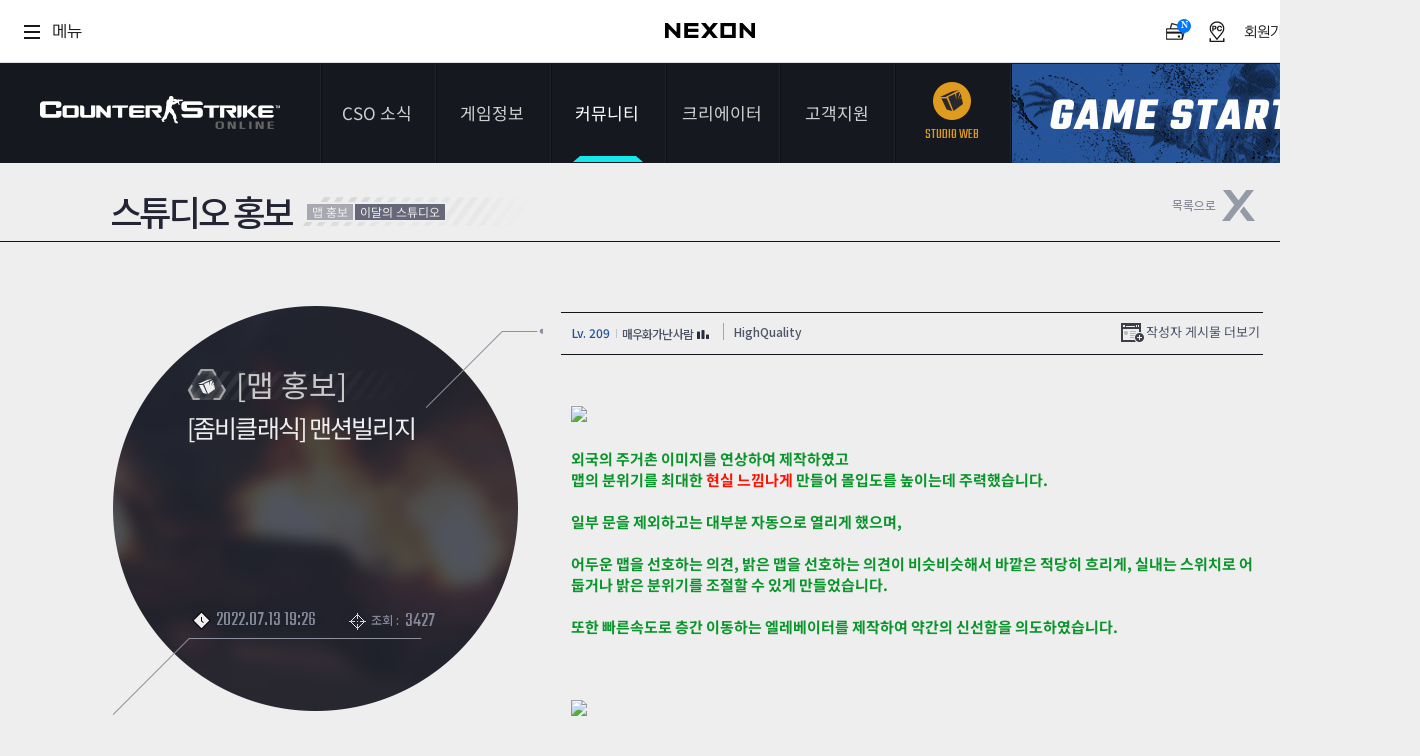

--- FILE ---
content_type: text/html; charset=utf-8
request_url: https://csonline.nexon.com/Community/Studio/View/2533?cp=1&sc2=2
body_size: 11698
content:
<!DOCTYPE html>
<html>
<head>

    <title>커뮤니티 | 스튜디오 홍보[카운터-스트라이크 온라인]</title>
    <meta http-equiv="content-type" content="text/html; charset=utf-8" />
    <meta http-equiv="X-UA-Compatible" content="IE=edge">
    <meta name="description" content="FPS 게임의 ORIGINALITY! 카스 온라인, 새로운 도약!">
    <meta name="keywords" content="counterstrike,counterstrikeonline,cso,카스,카스온라인,카운터스트라이크온라인">
    <META Http-Equiv="Cache-Control" Content="no-cache" />
    <META Http-Equiv="Pragma" Content="no-cache" />
    <META Http-Equiv="Expires" Content="0" />
    
    <link rel="shortcut icon" href="https://csonline.nexon.com/cso.ico">
    <link rel="stylesheet" type="text/css" href="https://sht-vod.dn.nexoncdn.co.kr/cso/css/base.css?t=2601191440">
    <link rel="stylesheet" type="text/css" href="https://sht-vod.dn.nexoncdn.co.kr/cso/css/layout.css">
    <link rel="stylesheet" type="text/css" href="https://sht-vod.dn.nexoncdn.co.kr/cso/css/contents.css?t=2601191440">
    <link rel="stylesheet" type="text/css" href="https://sht-vod.dn.nexoncdn.co.kr/cso/css/contents-v2.css?t=2601191440">
    <link rel="stylesheet" type="text/css" href="https://sht-vod.dn.nexoncdn.co.kr/cso/css/main-user-info-area.css?t=2601191440">
    <!-- scripts -->
    <style>
        .async-hide {
            opacity: 0 !important;
        }
    </style>
    <script type="text/javascript" src="https://ssl.nexon.com/s1/global/ngb_head.js"></script>
    <script type="text/javascript" src="https://ssl.nexon.com/s1/p2/ps.min.js" charset="utf-8" data-name="PS" data-ngm="true" data-nxlogin="true"></script>
    <script type="text/javascript" src="https://lwi.nexon.com/js/cso/2018/jquery-1.11.2.min.js"></script>
    <script type="text/javascript" src="https://lwi.nexon.com/js/cso/2018/jquery.ui.min.js"></script>
    <script type="text/javascript" src="https://lwi.nexon.com/js/cso/2018/jquery.selectbox.js"></script>
    <script type="text/javascript" src="https://lwi.nexon.com/js/cso/2018/placeholders.js"></script>
    <script type="text/javascript" src="https://lwi.nexon.com/js/cso/2018/jquery.cycle2.js"></script>
    <script type="text/javascript" src="https://lwi.nexon.com/js/cso/2018/jquery.cycle2.carousel.js"></script>
    <!--[if lt IE 9]><script type="text/javascript">$(function(){$('body').addClass('ie8')});</script><![endif]-->
    <script src="https://lwi.nexon.com/js/cso/2018/jquery.unobtrusive-ajax.js"></script>

    <script src="https://sht-vod.dn.nexoncdn.co.kr/cso/legacy/content/official/js/csoWebCommon.js?v=251211"></script>
    <!-- Google Tag Manager -->
    <script>
        (function (w, d, s, l, i) {
            w[l] = w[l] || []; w[l].push({
                'gtm.start':
                    new Date().getTime(), event: 'gtm.js'
            }); var f = d.getElementsByTagName(s)[0],
                j = d.createElement(s), dl = l != 'dataLayer' ? '&l=' + l : ''; j.async = true; j.src =
                    'https://www.googletagmanager.com/gtm.js?id=' + i + dl; f.parentNode.insertBefore(j, f);
        })(window, document, 'script', 'dataLayer', 'GTM-WP2HWC4Q');</script>
    <!-- End Google Tag Manager -->
    <!-- Global site tag (gtag.js) - Google Analytics -->
    <script async src="https://www.googletagmanager.com/gtag/js?id=G-LZFR60ZY9Q&1=dataLayer&cx=c"></script>
    <script>
        var uKey = "0";
        var nKey = utilGetCookie("NPP");
        if (nKey != undefined && nKey != "") {
            var nKeys = nKey.split(":");
            if (nKeys.length > 2)
                uKey = nKeys[2];
        }
        window.dataLayer = window.dataLayer || [];
        function gtag() { dataLayer.push(arguments); }
        gtag('js', new Date());

        gtag('config', 'G-LZFR60ZY9Q', {
            'cookie_domain': 'csonline.nexon.com',
            'user_id': uKey
        });

        gtag('config', 'AW-847999040', {
            'cookie_domain': 'csonline.nexon.com'
        });
    </script>
    <script src="https://ssl.nexon.com/s1/global/ngb_gamestart.js"></script>
    <!-- script src="https://lwi.nexon.com/js/cso/2018/analytics.js"></script -->
    <script type="text/javascript" charset="UTF-8" src="//t1.daumcdn.net/kas/static/kp.js"></script>
    <script type="text/javascript">
        kakaoPixel('4949627030645001052').pageView('PageView');
    </script>
    <script type="text/javascript" src="https://conv.digitalcamp.co.kr/tk.php?1020"></script>
    <!-- Criteo 로더 파일 -->
    <script type="text/javascript" src="//dynamic.criteo.com/js/ld/ld.js?a=110483" async="true"></script>
    <script type="text/javascript">
        window.criteo_q = window.criteo_q || [];
        var deviceType = /iPad/.test(navigator.userAgent) ? "t" : /Mobile|iP(hone|od)|Android|BlackBerry|IEMobile|Silk/.test(navigator.userAgent) ? "m" : "d";
        window.criteo_q.push(
            { event: "setAccount", account: 110483 },
            { event: "setSiteType", type: deviceType },
            { event: "viewHome" });
    </script>
    <!-- END Criteo 로더 파일 -->
</head>
<body>
    <!-- Google Tag Manager (noscript) -->
    <noscript>
        <iframe src="https://www.googletagmanager.com/ns.html?id=GTM-WP2HWC4Q"
                height="0" width="0" style="display:none;visibility:hidden"></iframe>
    </noscript>
    <!-- End Google Tag Manager (noscript) -->

    <script type="text/javascript">
        (function (m, o, n, r, t, g) {
            t = o.location.protocol + t + '?l=' + n + '&t=' + r + '&ref=' + encodeURIComponent(o.referrer) + '&loc=' + encodeURIComponent(o.location) + '&r=' + Math.floor(Math.random() * 99999999999);
            o.write("<" + g + " src='" + t + "' style='display:none;'></" + g + ">");
        })(window, document, 'CM_M_1047028', 'brand', '//rtb.clickmon.co.kr/RT_GATE/rt_gate.php', 'iframe');
    </script>

    <!-- skip -->
    <div id="skipToContent">
        <ul>
            <li><a href="#header">메뉴 바로가기 </a></li>
            <li><a href="#container">콘텐츠 바로가기</a></li>
        </ul>
    </div>
    <script src="https://rs.nxfs.nexon.com/common/js/gnb.min.js" data-skiptocontentsid="skipToContent" data-gamecode="73737" data-ispublicbanner="false"></script>
    <div id="wrapper">
        <!-- header -->
        

<script>
    IsExistsRecentWallpaper();

    async function IsExistsRecentWallpaper() {
        await fetch(`/api/Wallpaper/IsExistRecentWallpaper`, {
            method: 'GET',
            headers: {
                'Content-Type': 'application/json'
            },
        })
            .then(response => response.json())
            .then(data => {
                console.log(data)
                var wallpaperTag = document.querySelector('#header > ul > li:nth-child(3) > ul > li:nth-child(7) > a');

                if (data == true) {
                    wallpaperTag.className = "newMenu"
                    const spanStrong = document.createElement('span');
                    spanStrong.className = "new";
                    wallpaperTag.appendChild(spanStrong);
                }
                else {
                    wallpaperTag.className = ""
                }
            })
            .catch(error => {
                return '';
            });
    }
</script>

<div id="header">
    <h1 class="logo"><a href="/Main/Index" a2s="click" obj="GNB_LOGO">카운터스트라이크온라인</a></h1>
    <ul class="gnb">
        <li class="">
            <a href="/News/Notice/List" a2s="click" obj="GNB_NOTIFICATION">CSO 소식</a>
            <ul>
                <li class=""><a href="/News/Notice/List" a2s="click" obj="LNB_ANNOUNCEMENT">공지사항</a></li>
                <li class=""><a href="/News/Event/List" a2s="click" obj="LNB_EVENT">이벤트</a></li>
                <li class=""><a href="/News/DevDiary/List" a2s="click" obj="LNB_DIARY">다이어리</a></li>
            </ul>
        </li>
        <li class="">
            <a href="/CSOInfo/Guide/List" a2s="click" obj="GNB_GAME_INFORMATION">게임정보</a>
            <ul>
                <li class=""><a href="/CSOInfo/Guide/List" a2s="click" obj="LNB_GUIDE">가이드</a></li>
                <li class=""><a href="/CSOInfo/Information/Introduce" a2s="click" obj="LNB_GAME_INTRODUCE">게임소개</a></li>
                <li class=""><a href="/CSOInfo/Operation/Basic" a2s="click" obj="LNB_MANUAL">조작법</a></li>
                <li class=""><a href="/CSOInfo/Grade/Info" a2s="click" obj="LNB_LEVEL">레벨</a></li>
                
                <li><a href="https://now.nexon.com/service/csonline" target="_blank" a2s="click" obj="LNB_NEXONNOW"><span class="new_window">NEXON NOW</span></a></li>
                <li><a href="/csonlineTv/index" target="_blank" a2s="click" obj="LNB_CSOTV"><span class="new_window">카스온라인TV</span></a></li><!--190627 수정:: 카스온라인TV 메뉴 추가-->
                    <li><a href="https://stats.csonline.nexon.com" target="_blank" a2s="click" obj="GNB_STATS1" class="newMenu"><span class="new_window">기록실</span><strong class="new"></strong></a></li>
            </ul>
        </li>
        <li class="active">
            <a href="/Community/Free/List" a2s="click" obj="GNB_COMMUNITY">커뮤니티</a>
            <ul>
                <li class=""><a href="/Community/Free/List" a2s="click" obj="LNB_FREE_BOARD">자유게시판</a></li>
                <li class=""><a href="/Community/Strategy/List" a2s="click" obj="LNB_STRATEGY_BOARD">전략게시판</a></li>
                <li class=""><a href="/Community/Image/List" a2s="click" obj="LNB_IMAGE_BOARD">이미지게시판</a></li>
                
                <li class=""><a href="/Community/Idea/List" a2s="click" obj="LNB_IDEA_BOARD">아이디어게시판</a></li>
                <li class=""><a href="/Community/Poll/List" a2s="click" obj="LNB_SURVEY_BOARD">설문조사</a></li>
                <li class="active"><a href="/Community/Studio/List" a2s="click" obj="LNB_STUDIO_BOARD">스튜디오 홍보</a></li>
                <li class="">
                    <a href="/Community/Wallpaper/List" a2s="click" obj="LNB_WALLPAPER_BOARD" class="newMenu">
                        <span>클래스 월페이퍼</span>
                    </a>
                </li>
            </ul>
        </li>
        <li class="">

            <a href="/Creators/Introduce">
                <span>
                    크리에이터
                </span>
            </a>
            <ul>
                <li class=""><a href="/Creators/Introduce">크리에이터 소개</a></li>
                <li class=""><a href="/Creators/List/0/1">크리에이터 공지</a></li>
            </ul>
        </li>
        <li>
            <a href="/Support/Download/GameDownload" a2s="click" obj="GNB_CUSTOMER">고객지원</a>
            <ul>
                <li class=""><a href="/Support/Download/GameDownload" a2s="click" obj="LNB_GAME_DOWNLOAD">게임다운로드</a></li>
                <li><a href="javascript:;" onclick="openHelpCenter('https://cs.nexon.com/helpboard/nexon?gamecode=118')"><span class="new_window" a2s="click" obj="LNB_VOC">1:1문의하기</span></a></li>
                <li class=""><a href="/Support/PasswordReset/Index" a2s="click" obj="LNB_SECOND_PW">2차 비밀번호 초기화</a></li>
                <li class="chat "><a href="/Support/Bug/Index" a2s="click" obj="LNB_DECLARATION">비매너 채팅 / <br>불법 프로그램 신고</a></li>
            </ul>
        </li>
        <li class="studio">
            <a href="https://studio.csonline.nexon.com/" a2s="click" obj="GNB_STUDIO"><span class="icon"></span><span class="kor">스튜디오 웹</span><span class="eng">STUDIO WEB</span></a>
        </li><!-- 190425 수정1 : 스튜디오 메뉴 수정 -->
    </ul>
    <div class="btn">
            <button type="button" class="btn_start" a2s="click" obj="GNB_GAME_START" onclick="GnxGameStartOnClick();">게임스타트</button>
        <button type="button" class="btn_down" onclick="location.href = '/Support/Download/GameDownload'" a2s="click" obj="GNB_DOWNLOAD">다운로드</button>
    </div>
        <script type="text/javascript">
            function GnxGameStartOnClick() {
                alert('로그인 후 이용 가능 합니다.');
                fnReturnLogin('nexon');
            }
    </script>

    <div class="btn_sns">
        <a href="https://ko-kr.facebook.com/CounterStrikeOnline.Korea/" target="_blank" a2s="click" obj="GNB_DIRECT_FACEBOOK"><img src="https://ssl.nexon.com/s2/game/cso/cso2018/common/btn_fb.png" alt="페이스북"></a>
        <a href="/News/DevDiary/List" a2s="click" obj="GNB_DIRECT_GMDIARY"><img src="https://ssl.nexon.com/s2/game/cso/cso2018/common/btn_guide.png" alt="게임가이드"></a>
    </div>
</div>
        <!-- //header -->
        <!-- 비주얼 -->
        

    <div id="sub_top" class="empty"></div>

        <!-- //비주얼 -->
        <!-- REAL contetns -->
        


<div id="container" class="full">
    <div class="contents">
        <h3 class="title_dep2">스튜디오 홍보</h3>	<!-- 서브타이틀 -->
        <!-- 카테고리 목록  있을때 -->
        <div class="btn_cate">
            <a href="/Community/Studio/List?sc1=1" class="">맵 홍보</a>
            <a href="/Community/Studio/List?sc2=2" class="active">이달의 스튜디오</a> <!-- 현재카테고리 표시 -->
        </div>
        <div class="inner">
            <div class="btn_top_list">
                <button type="button" onclick="location.href='/Community/Studio/List/1?sc2=2'"><img src="https://ssl.nexon.com/s2/game/cso/cso2018/board/btn_list.png" alt="목록으로" class="hover"></button>
            </div>
            <!-- 게시판 -->

            <div class="wrap_board">
                <div class="title_area">
                    <div class="board_cate">
                        <em class="cate07">스튜디오 홍보</em>
                        <span class="cate">[맵 홍보]</span>
                    </div>
                    <div class="tit">[좀비클래식] 맨션빌리지</div>
                    <span class="time"><em></em>2022.07.13 19:26</span>
                    <span class="hit"><em></em>조회 : <b>3427</b></span>
                    <!-- 이전 다음글 -->
                    <ul class="view_link">
    <li class="view _prev">
                    <a href="/Community/Studio/View/2534?cp=1&amp;sc2=2">
                        <div class="subTit">
                            <svg xmlns="http://www.w3.org/2000/svg" width="12" height="8" viewBox="0 0 12 8" fill="none">
                                <path fill-rule="evenodd"
                                      clip-rule="evenodd"
                                      d="M-2.32502e-07 5.31902L5.78571 0.214684L6 -2.62268e-07L6.21429 0.214684L12 5.31902L12 7.95706L6 2.65927L-3.49691e-07 8L-2.32502e-07 5.31902Z"
                                      fill="#4E5568" />
                            </svg>
                            <span>이전글</span>
                        </div>
                        <div class="tit">
                            <em class="title">[좀클]큐브</em>
                            <span class="date"><em>2022.07.16</em></span>
                        </div>
                    </a>

    </li>
    <li class="view _next">
                    <a href="/Community/Studio/View/2532?cp=1&amp;sc2=2">
                        <div class="subTit">
                            <svg xmlns="http://www.w3.org/2000/svg" width="12" height="8" viewBox="0 0 12 8" fill="none">
                                <path fill-rule="evenodd"
                                      clip-rule="evenodd"
                                      d="M12 2.68098L6.21429 7.78532L6 8L5.78571 7.78532L1.60202e-09 2.68098L2.39609e-09 0.0429368L6 5.34073L12 1.43099e-07L12 2.68098Z"
                                      fill="#4E5568" />
                            </svg>
                            <span>다음글</span>
                        </div>
                        <div class="tit">
                            <em class="title">[좀비클래식] 밤바다</em>
                            <span class="date"><em>2022.07.13</em></span>
                        </div>
                    </a>

    </li>
</ul>
                </div>
                <div class="content_area">
                    <div class="board_tit">
                        <span class="writer">
                            <a href="/UserRecord/GetUserRecordPopup?userSn=ZvAgkrlacjeHWUx1WTGD8g&amp;boardType=4"
                               data-ajax-update="#user-record-popup"
                               data-ajax-mode="replace"
                               data-ajax="true"
                               class="profile-btn" a2s="click" obj="COMMUNITY_STUDIO_VIEW_AUTHOR_NICKNAME">
                                <span>Lv. 209</span>
                                <span class="nick-name">매우화가난사람</span>
                                <img class="stat-icon" src="https://sht-vod.dn.nexoncdn.co.kr/cso/images/nameCard/ico_stat.png" alt="">
                            </a>
                        </span>
                        <span class="family">HighQuality</span>
                        <span class="more"><a href="#none" onclick="location.href = '/Community/Studio/List?sw=%eb%a7%a4%ec%9a%b0%ed%99%94%ea%b0%80%eb%82%9c%ec%82%ac%eb%9e%8c'">작성자 게시물 더보기</a></span>
                    </div>
                    <div class="board_con view">
                        <div><br></div><img src="https://file.nexon.com/NxFile/download/FileDownloader.aspx?oidFile=4981021358700890416" border="0" class="editorImgResize"><div><br><b style=""><font color="#0c952c">외국의 주거촌 이미지를 연상하여 제작하였고</font><br><font color="#0c952c">맵의 분위기를 최대한 </font><font color="#ff1100">현실 느낌나게</font><font color="#0c952c"> 만들어 몰입도를 높이는데 주력했습니다.</font><br><br><font color="#0c952c">일부 문을 제외하고는 대부분 자동으로 열리게 했으며, <br><br>어두운 맵을 선호하는 의견, 밝은 맵을 선호하는 의견이 비슷비슷해서 바깥은 적당히 흐리게, 실내는 스위치로 어둡거나 밝은 분위기를 조절할 수 있게 만들었습니다.</font><br><br><font color="#0c952c">또한 빠른속도로 층간 이동하는 엘레베이터를 제작하여 약간의 신선함을 의도하였습니다.<br></font><br><br><br><font color="#0c952c"><img src="https://file.nexon.com/NxFile/download/FileDownloader.aspx?oidFile=4692790845110225497" border="0" class="editorImgResize"></font><br></b></div><div><br></div><div></div><img src="https://file.nexon.com/NxFile/download/FileDownloader.aspx?oidFile=5053078858249538170" border="0" class="editorImgResize"><div><br></div><img src="https://file.nexon.com/NxFile/download/FileDownloader.aspx?oidFile=5053079115947575033" border="0" class="editorImgResize"><b>마트입구<br><br><br></b><img src="https://file.nexon.com/NxFile/download/FileDownloader.aspx?oidFile=4764848842875077850" border="0" class="editorImgResize"><b>마트내부 모습<br><br><br></b><div><img src="https://file.nexon.com/NxFile/download/FileDownloader.aspx?oidFile=4908963979411326436" border="0" class="editorImgResize"><b>마트 내 카페</b><br><br><br><img src="https://file.nexon.com/NxFile/download/FileDownloader.aspx?oidFile=5701597694217159618" border="0" class="editorImgResize"><img src="https://file.nexon.com/NxFile/download/FileDownloader.aspx?oidFile=4764848804220372371" border="0" class="editorImgResize">ㅇ<img src="https://file.nexon.com/NxFile/download/FileDownloader.aspx?oidFile=5125136516711975240" border="0" class="editorImgResize"><b>창고 및 오피스 건물 입구 + 창고 내부<br><br>창고 내부는 헬게 조성하기 좋게 의도하였습니다.</b><br><br><img src="https://file.nexon.com/NxFile/download/FileDownloader.aspx?oidFile=4908963610044140351" border="0" class="editorImgResize"><b>오피스건물은&nbsp;창문을 통해서만 진입할 수 있습니다<br><br>오피스건물 내부는 1,2,3층까지 구현 되어있으며 각 층마다 헬게 조성하기 좋은 장소가 있습니다.<br></b><br><br><img src="https://file.nexon.com/NxFile/download/FileDownloader.aspx?oidFile=5701597264720431417" border="0" class="editorImgResize"></div><div><br><br><br><br><b><font size="4" color="#086aef">많은 관심 부탁드립니다.<br></font></b><br><br><br><br><br><br><br><br><br><br><br><br><br><br><font color="#0c952c">2023년 05월22일</font><br><br><font color="#0c952c">-오피스 건물 2층, 3층 폐쇄</font><br><font color="#0c952c">-오피스 건물 1층 사무실 헬게 추가</font><br><font color="#0c952c">-창고 건물 폐쇄</font><br><font color="#0c952c">-창고 위 지붕 헬게 추가</font><br><font color="#0c952c">-정문 헬게 추가</font><br><font color="#0c952c">-좀비들이 인간 위치를 알 수 있도록 변경</font><br><font color="#0c952c">-인간들이 쓸 수 있는 무기 스폰 상당 수를 듀얼 MP7 및 AK47 60R 대신 랜덤무기로 바꿈</font><br><font color="#0c952c">-맵을 전체적으로 어둡게 만들었고, 대신 헬게장소를 밝게 만들어서 헬게 찾기 좋게 바꿈</font><br><font color="#0c952c">-게임 종료 약 12초를 남겨 둔 시점에서 각 헬게가 50%확률로 폭파함(단, 게임시간 3분 시 적용됨)(시작하자마자 화면 좌측에 폭파 남은시간 표시됨)</font><br><font color="#0c952c">-정문 헬게 폭파 시 정문이 열리도록 함<br>-빌라 1층 내부는 이제 창문으로만 진입할 수 있도록 수정<br>-3층 연기나는 파티클 제거(렉을 유발하는 현상때문에)<br></font><br><br><br><font color="#000000">P.S) 어차피 아무도 안하는 뚜레기맵이지만 그래도 계속 심혈을 기울여서 추가 및 수정하고 있습니다. 혹여 플레이 해보시고 아쉬운 부분이 있다면 쪽지 보내주세요. 주신 의견 꼭 반영한다고는 말씀 못 드리지만 적극적으로 참고하겠습니다.</font></div>
                    </div>
                    <div class="board_etc">
                                    <div class="btn_recommend">
                                        <button type="button" onclick="javascript:alert('로그인 후 이용 가능 합니다.');"><img src="https://ssl.nexon.com/s2/game/cso/cso2018/board/btn_up.png" alt="추천하기" class="hover"></button>
                                        추천 : <span>0</span>
                                    </div>
                        <button class="btn_copy" type="button" onclick="return fnCopyURL('https://csonline.nexon.com/board/2046820385/2533')">주소복사</button>
                                    <button class="btn_notify" type="button" onclick="javascript:alert('로그인 후 이용 가능 합니다.');">게시물신고</button>
                    </div>
                    <div class="board_btn">
                                    <button onclick="javascript:alert('로그인 후 이용 가능 합니다.');fnReturnLogin('nexon');">글쓰기</button>
                        <button type="button" onclick="location.href='/Community/Studio/List/1?sc2=2'">목록</button>
                    </div>
                    <!-- 댓글 -->
                    <div class="comment_list">
                        <!-- 댓글등록 -->
                        <script>
    var fnSuccess = function () {
        $("#tbxComment").val('');
        $("#count").text('0');
    };

    $(function () {
        /* textrea count */
        $('.txt_ck').each(function () {
            var $count = $('#count', this);
            var $input = $("#tbxComment");
            var maximumCount = $count.text() * 1;

            // update 함수는 keyup, paste, input 이벤트에서 호출한다.
            var update = function () {
                var before = $count.text() * 1;
                var now = maximumCount + $input.val().length;
                if (now > 300) {
                    var str = $input.val();
                    alert('글자 입력수가 초과하였습니다.');
                    $input.val(str.substr(0, maximumCount));
                    now = 300;
                }
                // 필요한 경우 DOM을 수정한다.
                if (before != now) {
                    $count.text(now);
                }
            };

            $input.bind('input keyup paste', function () {
                setTimeout(update, 0)
            });
            update();
        });
    });

    var fnValid = function () {
        var valueText = $("#tbxComment").val();
        var blank_pattern = /^\s+|\s+$/g;
        if (valueText.replace(blank_pattern, '') == "") {
            alert("댓글을 입력해주세요.");
            $("#tbxComment").focus();
            return false;
        }

        if (valueText == '') {
            alert("댓글을 입력해주세요.");
            $("#tbxComment").focus();
            return false;
        }
    };

    var fnFailure = function (error) {
        alert("등록 실패:네트워크 시스템 오류")
    };
</script>

<!-- 입력 -->
<div class="cmt_form">
            <div class="cmt_logoff">
                댓글을 남기시려면 로그인 해주세요
                <button type="button" onclick="fnReturnLogin('nexon');">로그인</button>
            </div>
</div>
                        <!-- 댓글목록 -->
                        

<div id="dvComment">
    <!-- 리스트 -->
    <div class="cmt_list">
        <div class="cmt_cnt"><em></em>댓글 : 2</div>
        <ul>
                    <li>
                        <span class="cmt_tit">
                            저도 한번 해보고 싶네요
                        </span>
                        <span class="cmt_writer">
                            <a href="/UserRecord/GetUserRecordPopup?userSn=qhNP21Kx8bDrv-Rp-RMCnQ&amp;boardType=4"
                               data-ajax-update="#user-record-popup"
                               data-ajax-mode="replace"
                               data-ajax="true"
                               class="profile-btn" a2s="click" obj="COMMUNITY_STUDIO_VIEW_COMMENT_AUTHOR_NICKNAME">
                                <span>Lv. 4</span>
                                <span class="nick-name">o불고기덮밥o</span>
                                <img class="stat-icon" src="https://sht-vod.dn.nexoncdn.co.kr/cso/images/nameCard/ico_stat.png" alt="">
                            </a>
                        </span>
                        <span class="cmt_date"><em></em>2023.05.02</span>
                    </li>
                    <li>
                        <span class="cmt_tit">
                            맵 잘 만들었네요 ㅎ
                        </span>
                        <span class="cmt_writer">
                            <a href="/UserRecord/GetUserRecordPopup?userSn=_qORTHLFnVCwmi2aJUxxxg&amp;boardType=4"
                               data-ajax-update="#user-record-popup"
                               data-ajax-mode="replace"
                               data-ajax="true"
                               class="profile-btn" a2s="click" obj="COMMUNITY_STUDIO_VIEW_COMMENT_AUTHOR_NICKNAME">
                                <span>Lv. 420</span>
                                <span class="nick-name">VllkVikingThorKH</span>
                                <img class="stat-icon" src="https://sht-vod.dn.nexoncdn.co.kr/cso/images/nameCard/ico_stat.png" alt="">
                            </a>
                        </span>
                        <span class="cmt_date"><em></em>2023.04.30</span>
                    </li>
        </ul>
    </div>
    <!-- Paging-->
<div class="cmt_paging"><a class="btn_prev" href="#none">처음</a><div class="paging_cmt_box"><ul><li class="active"><a href="#none">1</a></li></ul></div><a class="btn_next" href="#none">마지막</a></div>    <!--// Paging-->
</div>
                    </div>
                    <!-- //댓글 -->
                </div>
            </div>
            <!-- //게시판 -->
        </div>
    </div>
</div>

<script type="text/javascript">
    //이미지 미리보기 팝업
    $(function(){
        $(document).on("click", ".board_con img", function () {
            var imgTmp = new Image();
            imgTmp.src = $(this).attr("src");

            var imgWin = window.open("", "PreviewImgWin", "width=" + imgTmp.width + ",height=" + imgTmp.height + ",status=no,toolbar=no,scrollbars=no,resizable=no");
            imgWin.document.write("<html><head><title>미리보기</title></head>"
            + "<body topmargin=\"0\" leftmargin=\"0\" marginheight=\"0\" marginwidth=\"0\">"
            + "<a href=\"javascript:self.close()\"><img src=\"" + $(this).attr("src") + "\" width=\"" + imgTmp.width + "\" height=\"" + imgTmp.height + "\" border=\"0\"></a>"
            + "</body></html>");
        });
    });
</script>
        <!-- //REAL contetns -->
        <!-- footer -->
        <div id="footer">
    <div class="inner">
        <ul class="info">
            <li><a href="http://company.nexon.com" target="_blank">회사소개</a></li>
            <li><a href="https://careers.nexon.com" target="_blank">채용안내</a></li>
            <li><a href="https://member.nexon.com/policy/stipulation.aspx" target="_blank">이용약관</a></li>
            <li><a href="javascript:void();" onclick="window.open('https://sht-vod.dn.nexoncdn.co.kr/cso/legacy/content/official/popup/pop_gamerank.html','','width=500,height=440');">게임이용등급안내</a></li>
            <li><a href="https://member.nexon.com/policy/privacy.aspx" target="_blank"><strong>개인정보처리방침</strong></a></li>
            <li><a href="https://member.nexon.com/policy/youthprotection.aspx" target="_blank">청소년보호정책</a></li>
            <li><a href="https://sht-vod.dn.nexoncdn.co.kr/cso/legacy/content/official/popup/operation_rule_cso.html" target="_blank">운영정책</a></li>
            <li class="none"><a href="http://pcbang.nexon.com" target="_blank">넥슨PC방</a></li>
        </ul>
        <address>
            ㈜넥슨코리아 대표이사 강대현·김정욱 &nbsp;&nbsp;경기도 성남시 분당구 판교로 256번길 7  &nbsp;&nbsp;전화 : 1588-7701  &nbsp;&nbsp;팩스 : 0502-258-8322<br>E-mail : contact-us@nexon.co.kr  &nbsp;&nbsp;사업자등록번호 : 220-87-17483호  &nbsp;&nbsp;통신판매업 신고번호 : 제2013-경기성남-1659호 &nbsp;&nbsp;<a href="http://www.ftc.go.kr/info/bizinfo/communicationViewPopup.jsp?wrkr_no=2208717483" class="biz_info" onclick="window.open(this.href,'','width=750,height=700');return false;">사업자정보확인</a>
        </address>
        <p class="copy">© NEXON Korea Corp. & VALVE Corp. All Rights Reserved.</p>
        <ul class="logo">
            <li><a href="http://www.nexon.com" target="_blank"><img src="https://ssl.nexon.com/s2/game/cso/cso2018/common/nexon.png" alt="넥슨코리아"></a></li>
            <li><a href="http://www.valvesoftware.com/company/index.html" target="_blank"><img src="https://ssl.nexon.com/s2/game/cso/cso2018/common/valve.png" alt="밸브"></a></li>
        </ul>
    </div>
</div>
        <!-- //footer -->
    </div>
    <script type="text/javascript" src="https://sht-vod.dn.nexoncdn.co.kr/cso/js/cso-ui.js?t=2601191440"></script>
    <script type="text/javascript" src="https://sht-vod.dn.nexoncdn.co.kr/cso/js/cso-ui-v2.js?t=2601191440"></script>

    <!--250903 유저 정보 팝업 start-->
    <div id="user-record-popup" class="user-record-popup">
    </div>
    <!--250903 유저 정보 팝업 end-->
</body>
</html>


--- FILE ---
content_type: text/css
request_url: https://rs.nxfs.nexon.com/gnb/css/gnb.css
body_size: 50349
content:
@font-face{font-family:NEXON Gothic;src:url(//rs.nxfs.nexon.com/gnb/fonts/NEXON%20Lv1%20Gothic%20Low%20OTF.eot);src:url(//rs.nxfs.nexon.com/gnb/fonts/NEXON%20Lv1%20Gothic%20Low%20OTF.eot#iefix) format("embedded-opentype"),url(//rs.nxfs.nexon.com/gnb/fonts/NEXON%20Lv1%20Gothic%20Low%20OTF.woff) format("woff");font-weight:400}@font-face{font-family:NEXON Gothic Bold;src:url(//rs.nxfs.nexon.com/gnb/fonts/NEXON%20Lv1%20Gothic%20Low%20OTF%20Bold.eot);src:url(//rs.nxfs.nexon.com/gnb/fonts/NEXON%20Lv1%20Gothic%20Low%20OTF%20Bold.eot#iefix) format("embedded-opentype"),url(//rs.nxfs.nexon.com/gnb/fonts/NEXON%20Lv1%20Gothic%20Low%20OTF%20Bold.woff) format("woff");font-weight:400}.gnbWrapper,.gnbWrapper a,.gnbWrapper abbr,.gnbWrapper acronym,.gnbWrapper address,.gnbWrapper applet,.gnbWrapper article,.gnbWrapper aside,.gnbWrapper audio,.gnbWrapper b,.gnbWrapper big,.gnbWrapper blockquote,.gnbWrapper body,.gnbWrapper button,.gnbWrapper canvas,.gnbWrapper caption,.gnbWrapper center,.gnbWrapper cite,.gnbWrapper code,.gnbWrapper dd,.gnbWrapper del,.gnbWrapper details,.gnbWrapper dfn,.gnbWrapper div,.gnbWrapper dl,.gnbWrapper dt,.gnbWrapper em,.gnbWrapper embed,.gnbWrapper fieldset,.gnbWrapper figcaption,.gnbWrapper figure,.gnbWrapper footer,.gnbWrapper form,.gnbWrapper h1,.gnbWrapper h2,.gnbWrapper h3,.gnbWrapper h4,.gnbWrapper h5,.gnbWrapper h6,.gnbWrapper header,.gnbWrapper hgroup,.gnbWrapper html,.gnbWrapper i,.gnbWrapper iframe,.gnbWrapper img,.gnbWrapper input[type=text],.gnbWrapper ins,.gnbWrapper kbd,.gnbWrapper label,.gnbWrapper legend,.gnbWrapper li,.gnbWrapper mark,.gnbWrapper menu,.gnbWrapper nav,.gnbWrapper object,.gnbWrapper ol,.gnbWrapper output,.gnbWrapper p,.gnbWrapper pre,.gnbWrapper q,.gnbWrapper ruby,.gnbWrapper s,.gnbWrapper samp,.gnbWrapper section,.gnbWrapper small,.gnbWrapper span,.gnbWrapper strike,.gnbWrapper strong,.gnbWrapper sub,.gnbWrapper summary,.gnbWrapper sup,.gnbWrapper table,.gnbWrapper tbody,.gnbWrapper td,.gnbWrapper tfoot,.gnbWrapper th,.gnbWrapper thead,.gnbWrapper time,.gnbWrapper tr,.gnbWrapper tt,.gnbWrapper u,.gnbWrapper ul,.gnbWrapper var,.gnbWrapper video{margin:0;padding:0;border:0;font-size:100%;font:inherit;vertical-align:top;border-radius:0;box-sizing:border-box;-webkit-text-size-adjust:none;touch-action:manipulation;letter-spacing:normal}.gnbWrapper article,.gnbWrapper aside,.gnbWrapper details,.gnbWrapper figcaption,.gnbWrapper figure,.gnbWrapper footer,.gnbWrapper header,.gnbWrapper hgroup,.gnbWrapper menu,.gnbWrapper nav,.gnbWrapper section{display:block}.gnbWrapper ol,.gnbWrapper ul{list-style:none}.gnbWrapper blockquote,.gnbWrapper q{quotes:none}.gnbWrapper blockquote:after,.gnbWrapper blockquote:before,.gnbWrapper q:after,.gnbWrapper q:before{content:"";content:none}.gnbWrapper table{border-collapse:collapse;border-spacing:0}.gnbWrapper input{-webkit-appearance:none;-moz-appearance:none;appearance:none}.gnbWrapper button,.gnbWrapper input{font:12px malgun gothic,"sans serif";color:#737881;background-color:transparent}.gnbWrapper a{color:#737881;text-decoration:none}.gnbWrapper .gnbFloatClear{*zoom:1}.gnbWrapper .gnbFloatClear :after{content:"";clear:both;display:block}.gnbWrapper .gnbAcchidden{position:absolute;overflow:hidden;clip:rect(0 0 0 0);height:1px;width:1px;margin:-1px}.gnbScrollHide{position:absolute;min-height:100%;max-height:100%}.gnbScroll,.gnbScrollHide{width:100%;overflow:hidden}.gnbScroll{height:100%;position:relative}.gnbScroll .gnbScrollContent{position:absolute;top:0;right:0;bottom:0;left:0;overflow:scroll;overflow-x:hidden}.gnbScroll .gnbScrollContent:focus{outline:thin dotted}.gnbScroll .gnbScrollContent::-webkit-scrollbar{display:none}.gnbScroll>.gnbScrollPane{width:6px;background:transparent;position:absolute;top:0;right:0;bottom:0;margin:6px;-webkit-transition:.2s;-moz-transition:.2s;-o-transition:.2s;transition:.2s;visibility:hidden\9;opacity:0}.gnbScroll>.gnbScrollPane>.gnbScrollSlider{background:#dde1e5;position:relative;width:6px;margin:0;-webkit-border-radius:3px;-moz-border-radius:3px;border-radius:3px}.has-scrollbar>.gnbScrollContent::-webkit-scrollbar{display:block}.gnbScroll:hover>.gnbScrollPane,.gnbScrollPane.active,.gnbScrollPane.flashed{visibility:visible\9;opacity:1}.gnbScrollContent{*height:auto!important}.gnbWrapper{position:relative;display:block!important;width:100%;min-width:360px;height:63px;color:#737881;line-height:1;font:12px malgun gothic,"sans serif";border-bottom:1px solid #dde1e5;background-color:#fff;z-index:9999999}.gnbWrapper a,.gnbWrapper a .gnbIcon{transition:visibility .15s linear}.gnbWrapper a:hover,.gnbWrapper a:hover .gnbIcon{transition:visibility .2s linear}.gnbWrapper .gnbIcon{display:inline-block;zoom:1;*display:inline;background:transparent url(//rs.nxfs.nexon.com/gnb/images/set_gnb.png) 0 0 no-repeat}.gnbWrapper .gnbLogo{height:62px;text-align:center}.gnbWrapper .gnbLogo a{position:relative;display:inline-block}.gnbWrapper .gnbLogo img{vertical-align:top}.gnbWrapper .gnbLogo .gnbLogoTextL,.gnbWrapper .gnbLogo .gnbLogoTextR{position:absolute;top:0;display:none;height:62px;padding:21px 4px 0;font:16px NEXON Gothic Bold;color:#17191d;line-height:21px;letter-spacing:-.4px;white-space:nowrap}.gnbWrapper .gnbLogo .gnbLogoTextL span,.gnbWrapper .gnbLogo .gnbLogoTextR span{color:#f05c5f}.gnbWrapper .gnbLogo .gnbLogoTextL{right:100%}.gnbWrapper .gnbLogo .gnbLogoTextR{left:100%}.gnbWrapper .gnbBarLeft{height:62px;margin-top:-62px;padding-left:1px}.gnbWrapper .gnbAllmenu{position:absolute;top:0;left:0;display:block;width:107px;height:62px}.gnbWrapper .gnbAllmenu a{display:block;padding:23px 23px 21px;*padding:20px 23px 21px;font:16px NEXON Gothic;color:#17191d}.gnbWrapper .gnbAllmenu .gnbIcon{width:18px;height:16px;margin:1px 11px 0 0;*margin-top:4px;background-color:#17191d;transition:all .15s linear}.gnbWrapper .gnbAllmenu a:hover{color:#07f}.gnbWrapper .gnbAllmenu a:hover .gnbIcon{background-color:#07f;transition:all .2s linear}.gnbWrapper .gnbShortcuts{position:absolute;top:13px;left:107px;width:136px;transform:translateZ(0);opacity:0;display:none\9}.gnbWrapper .gnbShortcuts ul{text-align:left}.gnbWrapper .gnbShortcuts li{display:inline-block;zoom:1;*display:inline;margin-right:8px}.gnbWrapper .gnbShortcuts a{position:relative;display:block;width:36px;height:36px}.gnbWrapper .gnbShortcuts a .gnbShortcutsName,.gnbWrapper .gnbShortcuts a .gnbShortcutsNameDeco{transition:all .2s linear;visibility:hidden;opacity:0}.gnbWrapper .gnbShortcuts a:hover{z-index:1000}.gnbWrapper .gnbShortcuts a:hover .gnbShortcutsName,.gnbWrapper .gnbShortcuts a:hover .gnbShortcutsNameDeco{visibility:visible;opacity:1}.gnbWrapper.gnbStateAll .gnbShortcuts{left:270px;z-index:1000;transition:left .5s cubic-bezier(.23,1,.32,1)}.gnbWrapper.gnbStateAll .gnbShortcuts ul{text-align:right}.gnbWrapper .gnbShortcutsImg{display:block;width:36px;height:36px;overflow:hidden}.gnbWrapper .gnbShortcutsImg img{border-radius:18px}.gnbWrapper .gnbShortcutsName{position:absolute;top:38px;left:-150px;width:300px;height:26px;margin-left:18px;text-align:center}.gnbWrapper .gnbShortcutsName span{display:inline-block;zoom:1;min-width:50px;height:18px;padding:1px 6px 0;border-radius:15px;background-color:#1b1f24;font-family:malgun gothic;font-size:11px;line-height:16px;letter-spacing:-.28px;color:hsla(0,0%,100%,.9);color:#fff\9}.gnbWrapper .gnbBarRight{position:absolute;top:0;right:0;height:62px;padding-right:11px;text-align:right}.gnbWrapper .gnbBarRight>div{position:relative;display:none;margin-right:8px;z-index:20}.gnbWrapper .gnbBarRight>div>a{display:block;height:62px;*height:43px;padding:24px 3px 0;*padding:21px 3px 0;color:#17191d;font:14px NEXON Gothic}.gnbWrapper .gnbBarRight>div>a.gnbBtMyinfo .gnbIcon{width:12px;height:8px;margin:4px 0 0 6px;*margin:7px 0 0 6px;background-position:0 -100px;background-color:#4a4e57;transition:all .15s linear}.gnbWrapper .gnbBarRight>div>a:hover{color:#07f}.gnbWrapper .gnbBarRight>div>a:hover.gnbBtMyinfo .gnbIcon{background-color:#07f;transition:all .2s linear}.gnbWrapper .gnbBarRight .gnbSeparator{position:relative;width:1px;height:14px;margin:25px 12px 0;background-color:#c6c9d0;z-index:1}.gnbWrapper .gnbBarRight .gnbCard,.gnbWrapper .gnbBarRight .gnbCoupon,.gnbWrapper .gnbBarRight .gnbPcbang{position:relative;z-index:10}.gnbWrapper .gnbBarRight .gnbCard a,.gnbWrapper .gnbBarRight .gnbCard div,.gnbWrapper .gnbBarRight .gnbCoupon a,.gnbWrapper .gnbBarRight .gnbCoupon div,.gnbWrapper .gnbBarRight .gnbPcbang a,.gnbWrapper .gnbBarRight .gnbPcbang div{height:62px;*height:43px;padding:21px 5px 0 6px;*padding:18px 5px 0 6px}.gnbWrapper .gnbBarRight .gnbCard:hover,.gnbWrapper .gnbBarRight .gnbCoupon:hover,.gnbWrapper .gnbBarRight .gnbPcbang:hover{z-index:100}.gnbWrapper .gnbBarRight .gnbMessage{position:relative;z-index:10}.gnbWrapper .gnbBarRight .gnbMessage>a{height:62px;*height:43px;padding:21px 5px 0 6px;*padding:18px 5px 0 6px}.gnbWrapper .gnbBarRight .gnbMessage:hover{z-index:100}.gnbWrapper .gnbBarRight .gnbHiddenName{position:absolute;top:43px;height:18px;padding:1px 6px 0;border-radius:15px;background-color:#1b1f24;font-family:malgun gothic;font-size:11px;line-height:16px;letter-spacing:-.28px;color:hsla(0,0%,100%,.9);transition:all .2s linear;visibility:hidden;opacity:0;text-align:center}.gnbWrapper .gnbBarRight a:hover .gnbHiddenName,.gnbWrapper .gnbBarRight div:hover .gnbHiddenName{visibility:visible;opacity:1}.gnbWrapper .gnbBarRight .gnbCard .gnbHiddenName{left:-22px;width:78px}.gnbWrapper .gnbBarRight .gnbPcbang .gnbHiddenName{left:-1px;width:37px}.gnbWrapper .gnbBarRight .gnbPcbang .gnbHiddenName.gnbHiddenNamePcbangOff{left:-12px;width:64px}.gnbWrapper .gnbBarRight .gnbMessage .gnbHiddenName{left:-2px;width:35px}.gnbWrapper .gnbBarRight .gnbCoupon{margin-right:3px}.gnbWrapper .gnbBarRight .gnbCoupon .gnbHiddenName{left:-5px;width:45px}.gnbWrapper .gnbBarRight .gnbBadge{position:absolute;top:19px;left:18px;display:block;min-width:14px;height:14px;padding:0 3px 0 4px;text-align:center;font:10px malgun gothic;color:#fff;border-radius:7px;background-color:#07f;white-space:nowrap}.gnbWrapper .gnbBarRight .gnbBadge span{display:inline-block;margin:-1px -2px 0 0;vertical-align:top}.gnbWrapper .gnbBarRight .gnbBadge:empty{top:21px;left:27px;width:4px;min-width:4px;height:4px;padding:0}.gnbWrapper .gnbBarRight .gnbPcbangOn{position:absolute;display:block;width:18px;height:14px;top:19px;left:21px;background:transparent url(//rs.nxfs.nexon.com/gnb/images/set_gnb_icon.png) 0 0 no-repeat;background-position:-50px -250px}.gnbWrapper .gnbBarRight .gnbIconCard,.gnbWrapper .gnbBarRight .gnbIconCoupon,.gnbWrapper .gnbBarRight .gnbIconMessage{width:22px;height:22px;background:#191919 url(//rs.nxfs.nexon.com/gnb/images/set_gnb_icon.png) 0 0 no-repeat}.gnbWrapper .gnbBarRight .gnbIconPcbang,.gnbWrapper .gnbBarRight .gnbIconPcbangOn{width:22px;height:22px;background:transparent url(//rs.nxfs.nexon.com/gnb/images/ic-pcbang2.svg) 0 0 no-repeat}.gnbWrapper .gnbBarRight .gnbIconPcbangOff{width:22px;height:22px;background:transparent url(//rs.nxfs.nexon.com/gnb/images/ic-pcbang2-location.svg) 0 0 no-repeat}.gnbWrapper .gnbBarRight a:hover .gnbIconPcbang{background:transparent url(//rs.nxfs.nexon.com/gnb/images/ic-pcbang2-hover.svg) 0 0 no-repeat}.gnbWrapper .gnbBarRight a:hover .gnbIconPcbangOff{transition:all .2s linear;background:transparent url(//rs.nxfs.nexon.com/gnb/images/ic-pcbang2-location-hover.svg) 0 0 no-repeat}.gnbWrapper .gnbBarRight a:hover .gnbIconCard,.gnbWrapper .gnbBarRight a:hover .gnbIconCoupon,.gnbWrapper .gnbBarRight a:hover .gnbIconMessage{background-color:#07f}.gnbWrapper .gnbBarRight .gnbIconMessage{background-position:0 -100px}.gnbWrapper .gnbBarRight .gnbIconCoupon{background-position:0 -150px}.gnbWrapper .gnbBarRight .gnbTooltip{position:absolute;top:54px;left:9px}.gnbWrapper .gnbBarRight .gnbTooltip .gnbTooltipCnts,.gnbWrapper .gnbBarRight .gnbTooltip .gnbTooltipDeco{transition:all .2s linear;visibility:hidden;opacity:0}.gnbWrapper .gnbBarRight .gnbTooltip .gnbTooltipCnts{position:absolute;top:6px;left:-137px;width:283px;padding:8px;font-size:11px;color:hsla(0,0%,100%,.9);color:#fff\9;text-align:left;line-height:16px;letter-spacing:-.3px;background-color:#1b1f24;z-index:100}.gnbWrapper .gnbBarRight .gnbTooltip .gnbTooltipCnts .gnbTooltipCntsBold{color:#ffd870}.gnbWrapper .gnbBarRight .gnbTooltip .gnbTooltipCnts a{text-decoration:underline;color:hsla(0,0%,100%,.9);color:#fff\9}.gnbWrapper .gnbBarRight .gnbTooltip .gnbTooltipCnts a:active,.gnbWrapper .gnbBarRight .gnbTooltip .gnbTooltipCnts a:hover{color:#07f}.gnbWrapper .gnbBarRight .gnbTooltip .gnbTooltipShortCnts{left:-113px;width:235px}.gnbWrapper .gnbBarRight .gnbTooltip .gnbIconClose{display:block;width:10px;height:10px;margin:0 2px 0 0;*margin:0 2px 0 0;background:#fff url(//rs.nxfs.nexon.com/gnb/images/set_gnb_icon.png) -10px -310px no-repeat;transition:all .15s linear}.gnbWrapper .gnbBarRight .gnbTooltip .gnbBtClose{position:absolute;top:0;right:0;display:block;width:30px;height:30px;padding:10px}.gnbWrapper .gnbBarRight .gnbTooltip .gnbBtClose:hover .gnbIconClose{background-color:#07f;transition:all .2s linear}.gnbWrapper .gnbBarRight .gnbTooltip .gnbTooltipDeco{position:absolute;top:0;left:0;border-top-width:0;border-left:4px solid transparent;border-right:4px solid transparent;border-bottom:6px solid #1b1f24;width:0;height:0;z-index:100}.gnbWrapper .gnbBarRight .gnbTooltip.gnbTooltipOpen{z-index:10}.gnbWrapper .gnbBarRight .gnbTooltip.gnbTooltipOpen .gnbTooltipCnts,.gnbWrapper .gnbBarRight .gnbTooltip.gnbTooltipOpen .gnbTooltipDeco{visibility:visible;opacity:1}.gnbWrapper .gnbBarRight .gnbPrime{position:relative;margin-right:12px;z-index:1}.gnbWrapper .gnbBarRight .gnbPrime a{display:inline-block;padding-right:0;font:15px NEXON Gothic Bold}.gnbWrapper .gnbBarRight .gnbPrime .gnbIconPrime{width:17px;height:17px;margin:0 2px 0 0;*margin:-2px 2px 0 0;background:#191919 url(//rs.nxfs.nexon.com/gnb/images/set_gnb_icon.png) 0 -200px no-repeat}.gnbWrapper .gnbBarRight .gnbPrime a:hover .gnbIconPrime{background-color:#07f}.gnbWrapper .gnbBarRight .gnbMyinfo{display:inline-block;zoom:1;*display:inline}.gnbWrapper .gnbBarRight .gnbMyinfo a{display:inline-block}.gnbWrapper .gnbBarRight .gnbMyinfo a.gnbBtSecurity{display:none;position:absolute;top:7px;right:15px;height:47px;padding:0;z-index:1}.gnbWrapper .gnbBarRight .gnbMyinfo .gnbText{position:relative;display:none;max-width:121px;text-overflow:ellipsis;white-space:nowrap;word-wrap:normal;overflow:hidden;z-index:10}.gnbWrapper .gnbBarRight .gnbMyinfo .gnbSecurity{display:block;width:40px;height:47px}.gnbWrapper .gnbBarRight .gnbLogin{display:inline-block;zoom:1;*display:inline;padding:13px 9px 0 0}.gnbWrapper .gnbBarRight .gnbLogin a{min-width:85px;height:36px;padding:7px 18px 0;color:#080410;text-align:center;font:15px NEXON Gothic Bold;border-radius:19px;border:2px solid #17191d}.gnbWrapper .gnbBarRight .gnbLogin a:hover{color:#fff;background-color:#07f;border-color:#07f}.gnbStateMessage .gnbBarRight .gnbMessage a .gnbHiddenName{visibility:hidden;opacity:0}.gnbWrapperPrime{background-color:#191919;border-bottom-color:#333}.gnbWrapperPrime .gnbLogo .gnbLogoTextL,.gnbWrapperPrime .gnbLogo .gnbLogoTextR{color:#fff}.gnbWrapperPrime .gnbLogo .gnbLogoTextL span,.gnbWrapperPrime .gnbLogo .gnbLogoTextR span{color:#c39546}.gnbWrapperPrime .gnbAllmenu a{color:#fff}.gnbWrapperPrime .gnbAllmenu .gnbIcon{background:#fff url(//rs.nxfs.nexon.com/gnb/images/set_gnb_prime.png) 0 0 no-repeat}.gnbWrapperPrime .gnbShortcuts a .gnbShortcutsName span{background-color:#707789}.gnbWrapperPrime .gnbBarRight>div>a{color:#fff}.gnbWrapperPrime .gnbBarRight>div>a.gnbBtMyinfo .gnbIcon{background:#fff url(//rs.nxfs.nexon.com/gnb/images/set_gnb_prime.png) 0 -100px no-repeat}.gnbWrapperPrime .gnbBarRight .gnbHiddenName{background-color:#707789}.gnbWrapperPrime .gnbBarRight .gnbIconCard,.gnbWrapperPrime .gnbBarRight .gnbIconCoupon,.gnbWrapperPrime .gnbBarRight .gnbIconMessage{background-color:#fff}.gnbWrapperPrime .gnbBarRight .gnbIconPcbang,.gnbWrapperPrime .gnbBarRight .gnbIconPcbangOn{background:transparent url(//rs.nxfs.nexon.com/gnb/images/ic-pcbang2-prime.svg) 0 0 no-repeat}.gnbWrapperPrime .gnbBarRight .gnbIconPcbangOff{background:transparent url(//rs.nxfs.nexon.com/gnb/images/ic-pcbang2-location-prime.svg) 0 0 no-repeat}.gnbWrapperPrime .gnbBarRight .gnbIconCard{background-position:-50px 0}.gnbWrapperPrime .gnbBarRight .gnbIconMessage{background-position:-50px -100px}.gnbWrapperPrime .gnbBarRight .gnbIconCoupon{background-position:-50px -150px}.gnbWrapperPrime .gnbBarRight .gnbPrime .gnbIconPrime{background-position:-50px -200px;background-color:#fff}.gnbWrapperPrime .gnbBarRight .gnbLogin a{color:#fff;border:2px solid #fff}.gnbBarRight .gnbMyinfo .gnbSecurity{background:url(//rs.nxfs.nexon.com/gnb/images/img_security.png) 0 0 no-repeat}.gnbBarRight .gnbMyinfo .gnbSecurityA{background:url(//rs.nxfs.nexon.com/gnb/images/img_security_a.png) 0 0 no-repeat}.gnbBarRight .gnbMyinfo .gnbSecurityB{background:url(//rs.nxfs.nexon.com/gnb/images/img_security_b.png) 0 0 no-repeat}.gnbBarRight .gnbMyinfo .gnbSecurityC{background:url(//rs.nxfs.nexon.com/gnb/images/img_security_c.png) 0 0 no-repeat}.gnbBarRight .gnbMyinfo .gnbSecurityD{background:url(//rs.nxfs.nexon.com/gnb/images/img_security_d.png) 0 0 no-repeat}.gnbMyLayer .gnbMyinfo .gnbSecurity{background:url(//rs.nxfs.nexon.com/gnb/images/ico_security.png) 0 0 no-repeat}.gnbMyLayer .gnbMyinfo .gnbSecurityA{background:url(//rs.nxfs.nexon.com/gnb/images/ico_security_a.png) 0 0 no-repeat}.gnbMyLayer .gnbMyinfo .gnbSecurityB{background:url(//rs.nxfs.nexon.com/gnb/images/ico_security_b.png) 0 0 no-repeat}.gnbMyLayer .gnbMyinfo .gnbSecurityC{background:url(//rs.nxfs.nexon.com/gnb/images/ico_security_c.png) 0 0 no-repeat}.gnbMyLayer .gnbMyinfo .gnbSecurityD{background:url(//rs.nxfs.nexon.com/gnb/images/ico_security_d.png) 0 0 no-repeat}@media(-webkit-min-device-pixel-ratio:2),(min-resolution:2dppx){.gnbBarRight .gnbMyinfo .gnbSecurity{background:url(//rs.nxfs.nexon.com/gnb/images/img_security@2x.png) 0 0 no-repeat;background-size:40px 47px}.gnbBarRight .gnbMyinfo .gnbSecurityA{background:url(//rs.nxfs.nexon.com/gnb/images/img_security_a@2x.png) 0 0 no-repeat;background-size:40px 47px}.gnbBarRight .gnbMyinfo .gnbSecurityB{background:url(//rs.nxfs.nexon.com/gnb/images/img_security_b@2x.png) 0 0 no-repeat;background-size:40px 4183px}.gnbBarRight .gnbMyinfo .gnbSecurityC{background:url(//rs.nxfs.nexon.com/gnb/images/img_security_c@2x.png) 0 0 no-repeat;background-size:40px 2726px}.gnbBarRight .gnbMyinfo .gnbSecurityD{background:url(//rs.nxfs.nexon.com/gnb/images/img_security_d@2x.png) 0 0 no-repeat;background-size:40px 1880px}.gnbMyLayer .gnbMyinfo .gnbSecurity{background:url(//rs.nxfs.nexon.com/gnb/images/ico_security@2x.png) 0 0 no-repeat;background-size:26px 28px}.gnbMyLayer .gnbMyinfo .gnbSecurityA{background:url(//rs.nxfs.nexon.com/gnb/images/ico_security_a@2x.png) 0 0 no-repeat;background-size:26px 28px}.gnbMyLayer .gnbMyinfo .gnbSecurityB{background:url(//rs.nxfs.nexon.com/gnb/images/ico_security_b@2x.png) 0 0 no-repeat;background-size:26px 28px}.gnbMyLayer .gnbMyinfo .gnbSecurityC{background:url(//rs.nxfs.nexon.com/gnb/images/ico_security_c@2x.png) 0 0 no-repeat;background-size:26px 28px}.gnbMyLayer .gnbMyinfo .gnbSecurityD{background:url(//rs.nxfs.nexon.com/gnb/images/ico_security_d@2x.png) 0 0 no-repeat;background-size:26px 28px}}.gnbMyinfo .gnbBarRight .gnbSecurityB{animation:ani-gnbSecurityB 4s steps(88) infinite}.gnbMyinfo .gnbBarRight .gnbSecurityC{animation:ani-gnbSecurityC 2s steps(57) infinite}.gnbMyinfo .gnbBarRight .gnbSecurityD{animation:ani-gnbSecurityD 1s steps(39) infinite}@keyframes ani-gnbSecurityB{to{background-position:0 -4136px}}@keyframes ani-gnbSecurityC{to{background-position:0 -2679px}}@keyframes ani-gnbSecurityD{to{background-position:0 -1833px}}.gnbSizeL.gnbWrapper .gnbBar .gnbMessage,.gnbSizeL.gnbWrapper .gnbBar .gnbPrime,.gnbSizeL.gnbWrapper .gnbBar .gnbSeparator,.gnbSizeL.gnbWrapper .gnbBar .gnbText{display:inline-block;zoom:1;*display:inline}.gnbSizeL.gnbWrapper .gnbBar .gnbShortcuts{opacity:1;display:block\9}.gnbSizeL.gnbWrapper .gnbBar .gnbJoin,.gnbSizeL.gnbWrapper .gnbBar .gnbLogout,.gnbSizeM.gnbWrapper .gnbBar .gnbJoin,.gnbSizeM.gnbWrapper .gnbBar .gnbLogout{display:inline-block;zoom:1;*display:inline}.gnbSizeM.gnbWrapper .gnbBar .gnbCard,.gnbSizeM.gnbWrapper .gnbBar .gnbPrime,.gnbSizeS.gnbWrapper .gnbBar .gnbCard,.gnbSizeS.gnbWrapper .gnbBar .gnbPrime{display:none}.gnbSizeM.gnbWrapper .gnbBar .gnbMyinfo a:first-child:before,.gnbSizeS.gnbWrapper .gnbBar .gnbMyinfo a:first-child:before{content:"\B0B4   \C815\BCF4"}.gnbSizeM.gnbWrapper .gnbBar .gnbShortcuts,.gnbSizeS.gnbWrapper .gnbBar .gnbShortcuts{left:270px;transform:translate3d(-440px,0,0)}.gnbSizeM.gnbWrapper .gnbBar .gnbShortcuts ul,.gnbSizeS.gnbWrapper .gnbBar .gnbShortcuts ul{text-align:right}.gnbSizeM.gnbWrapper.gnbStateAll .gnbShortcuts,.gnbSizeS.gnbWrapper.gnbStateAll .gnbShortcuts{transition:all .5s cubic-bezier(.23,1,.32,1);transform:translateZ(0);opacity:1;display:block\9;z-index:10000}.gnbSizeS.gnbWrapper .gnbBar .gnbJoin,.gnbSizeS.gnbWrapper .gnbBar .gnbLogout{display:none}@media (max-width:1230px){.gnbSizeL.gnbWrapper .gnbBar .gnbMessage,.gnbSizeM.gnbWrapper .gnbBar .gnbMessage,.gnbSizeS.gnbWrapper .gnbBar .gnbMessage{margin-right:3px}}@media (min-width:1550px){.gnbSizeL.gnbWrapper .gnbBar .gnbLogoTextL,.gnbSizeL.gnbWrapper .gnbBar .gnbLogoTextR,.gnbSizeM.gnbWrapper .gnbBar .gnbLogoTextL,.gnbSizeM.gnbWrapper .gnbBar .gnbLogoTextR,.gnbSizeS.gnbWrapper .gnbBar .gnbLogoTextL,.gnbSizeS.gnbWrapper .gnbBar .gnbLogoTextR{display:block}}@media (min-width:1231px){.gnbSizeL.gnbWrapper .gnbBar .gnbCard,.gnbSizeL.gnbWrapper .gnbBar .gnbCoupon,.gnbSizeL.gnbWrapper .gnbBar .gnbPcbang,.gnbSizeM.gnbWrapper .gnbBar .gnbCard,.gnbSizeM.gnbWrapper .gnbBar .gnbCoupon,.gnbSizeM.gnbWrapper .gnbBar .gnbPcbang,.gnbSizeS.gnbWrapper .gnbBar .gnbCard,.gnbSizeS.gnbWrapper .gnbBar .gnbCoupon,.gnbSizeS.gnbWrapper .gnbBar .gnbPcbang{display:inline-block;zoom:1;*display:inline}}@media (min-width:1064px){.gnbSizeL.gnbWrapper .gnbBar .gnbMessage,.gnbSizeL.gnbWrapper .gnbBar .gnbPrime,.gnbSizeL.gnbWrapper .gnbBar .gnbSeparator,.gnbSizeM.gnbWrapper .gnbBar .gnbMessage,.gnbSizeM.gnbWrapper .gnbBar .gnbPrime,.gnbSizeM.gnbWrapper .gnbBar .gnbSeparator,.gnbSizeS.gnbWrapper .gnbBar .gnbMessage,.gnbSizeS.gnbWrapper .gnbBar .gnbPrime,.gnbSizeS.gnbWrapper .gnbBar .gnbSeparator{display:inline-block;zoom:1;*display:inline}.gnbSizeL.gnbWrapper .gnbBar .gnbMyinfo a:before,.gnbSizeM.gnbWrapper .gnbBar .gnbMyinfo a:before,.gnbSizeS.gnbWrapper .gnbBar .gnbMyinfo a:before{display:none}.gnbSizeL.gnbWrapper .gnbBar .gnbShortcuts,.gnbSizeM.gnbWrapper .gnbBar .gnbShortcuts,.gnbSizeS.gnbWrapper .gnbBar .gnbShortcuts{left:107px;transform:translateZ(0)}.gnbSizeL.gnbWrapper .gnbBar .gnbShortcuts ul,.gnbSizeM.gnbWrapper .gnbBar .gnbShortcuts ul,.gnbSizeS.gnbWrapper .gnbBar .gnbShortcuts ul{text-align:left}.gnbSizeL.gnbWrapper .gnbBar .gnbText,.gnbSizeM.gnbWrapper .gnbBar .gnbText,.gnbSizeS.gnbWrapper .gnbBar .gnbText{display:inline-block;zoom:1;*display:inline}.gnbSizeL.gnbWrapper .gnbBar .gnbShortcuts,.gnbSizeM.gnbWrapper .gnbBar .gnbShortcuts,.gnbSizeS.gnbWrapper .gnbBar .gnbShortcuts{opacity:1;display:block\9}.gnbSizeL.gnbWrapper.gnbStateAll .gnbShortcuts,.gnbSizeM.gnbWrapper.gnbStateAll .gnbShortcuts,.gnbSizeS.gnbWrapper.gnbStateAll .gnbShortcuts{left:270px;transition:all .5s cubic-bezier(.23,1,.32,1);transform:translateZ(0);opacity:1;display:block\9;z-index:10000}.gnbSizeL.gnbWrapper.gnbStateAll .gnbShortcuts ul,.gnbSizeM.gnbWrapper.gnbStateAll .gnbShortcuts ul,.gnbSizeS.gnbWrapper.gnbStateAll .gnbShortcuts ul{text-align:right}}@media (min-width:768px){.gnbSizeL.gnbWrapper .gnbBar .gnbJoin,.gnbSizeL.gnbWrapper .gnbBar .gnbLogout,.gnbSizeL.gnbWrapper .gnbBar a.gnbBtSecurity,.gnbSizeM.gnbWrapper .gnbBar .gnbJoin,.gnbSizeM.gnbWrapper .gnbBar .gnbLogout,.gnbSizeM.gnbWrapper .gnbBar a.gnbBtSecurity,.gnbSizeS.gnbWrapper .gnbBar .gnbJoin,.gnbSizeS.gnbWrapper .gnbBar .gnbLogout,.gnbSizeS.gnbWrapper .gnbBar a.gnbBtSecurity{display:inline-block;zoom:1;*display:inline}.gnbSizeL.gnbWrapper .gnbBar a.gnbBtMyinfo .gnbIcon,.gnbSizeM.gnbWrapper .gnbBar a.gnbBtMyinfo .gnbIcon,.gnbSizeS.gnbWrapper .gnbBar a.gnbBtMyinfo .gnbIcon{margin:4px 0 0 39px;*margin:7px 0 0 39px}}@media (max-width:767px){.gnbSizeS.gnbWrapper .gnbBar .gnbAllmenu a{display:inline-block;margin:23px 0 21px 23px;padding:0;*padding:0}.gnbSizeS.gnbWrapper .gnbBar .gnbAllmenu .gnbIcon{margin:1px 0 0}.gnbSizeS.gnbWrapper .gnbBar .gnbAllmenu .gnbIconTxt{display:none}.gnbSizeS.gnbWrapper .gnbBar .gnbBarRight>div{margin-right:0;padding-top:7px}.gnbSizeS.gnbWrapper .gnbBar .gnbBarRight>div>a{display:block;width:48px;*width:48px;height:48px;*height:48px;padding:0;*padding:0;font-size:0;background:url(../images/ico_myinfo.svg) no-repeat 50%}.gnbSizeS.gnbWrapper .gnbBar .gnbBarRight>div>a.gnbBtMyinfo .gnbIcon{display:none}.gnbSizeS.gnbWrapper .gnbBar .gnbBarRight .gnbLogin{margin-right:0;padding:7px 0 0}.gnbSizeS.gnbWrapper .gnbBar .gnbBarRight .gnbLogin a{width:48px;height:48px;min-width:auto;font-size:0;padding:0;border-radius:0;border:none;background:url(../images/ico_login.svg) no-repeat 50%}.gnbSizeS.gnbWrapper .gnbBar .gnbBarRight .gnbLogin a:hover{color:#fff;background-color:#fff;border-color:#fff}.gnbSizeS.gnbWrapper .gnbBar .gnbBarRight .gnbBtSecurity{display:none}}@media(-webkit-min-device-pixel-ratio:2),(min-resolution:2dppx){.gnbWrapper .gnbBarRight .gnbIconCard,.gnbWrapper .gnbBarRight .gnbIconClose,.gnbWrapper .gnbBarRight .gnbIconCoupon,.gnbWrapper .gnbBarRight .gnbIconMessage,.gnbWrapper .gnbBarRight .gnbPcbangOn,.gnbWrapper .gnbBarRight .gnbPrime .gnbIconPrime{background-image:url(//rs.nxfs.nexon.com/gnb/images/set_gnb_icon@2x.png);background-size:100px auto}}.gnbWrapper.gnbStateAll .gnbAllLayer,.gnbWrapper.gnbStateMessage .gnbMessageLayer,.gnbWrapper.gnbStateMy .gnbMyLayer{transform:translateZ(0);opacity:1}.gnbWrapper.gnbStateAll .gnbDimmedLayer,.gnbWrapper.gnbStateMy .gnbDimmedLayer{opacity:.7;transition:all .5s cubic-bezier(.23,1,.32,1)}.gnbWrapper.gnbStateAll .gnbShortcuts{position:fixed}.gnbWrapper.gnbStateMessage .gnbDimmedLayer{display:none}.gnbWrapper .gnbAllLayer,.gnbWrapper .gnbMyLayer{position:fixed;top:0;bottom:0;height:100%;transition:transform .5s cubic-bezier(.23,1,.32,1),opacity .5s cubic-bezier(.23,1,.32,1)}.gnbWrapper .gnbAllLayer,.gnbWrapper .gnbMessageLayer,.gnbWrapper .gnbMyLayer{visibility:hidden;background-color:#fff;box-shadow:0 0 16px 0 rgba(0,0,0,.2);opacity:0}.gnbWrapper .gnbMessageLayer{position:absolute;top:60px;left:-209px;width:420px;padding:0 34px 29px;font-size:14px;text-align:left;transition:transform .5s cubic-bezier(.23,1,.32,1);transform:translate3d(0,-30px,0)}.gnbWrapper .gnbAllLayer{left:0;width:440px;padding:62px 0 255px;transform:translate3d(-100%,0,0)}.gnbWrapper .gnbAllLayer .gnbLayerBt{left:0}.gnbWrapper .gnbMyLayer{right:0;width:290px;padding:113px 0 0;transform:translate3d(100%,0,0)}.gnbWrapper .gnbMyLayer .gnbLayerBt{right:0}.gnbWrapper .gnbMyLayerBanner{padding:113px 0 106px}.gnbWrapper .gnbLayerBt{position:absolute;top:0}.gnbWrapper .gnbLayerBt a{display:block;padding:23px}.gnbWrapper .gnbLayerBt .gnbIcon{width:18px;height:18px;background-position:0 -50px;background-color:#17191d;transition:all .15s linear}.gnbWrapper .gnbLayerBt a:hover .gnbIcon{background-color:#07f;transition:all .2s linear}.gnbDimmedLayer{visibility:hidden;position:fixed;top:0;left:0;bottom:0;right:0;width:100%;height:100%;background-color:#000;opacity:0;z-index:100}.gnbAllLayer{z-index:1000}.gnbAllLayer .gnbAllScroll{height:100%;border-top:1px solid #dde1e5}.gnbAllLayer .gnbGameTab{height:75px;padding-top:27px}.gnbAllLayer .gnbGameTab ul{display:inline-block;zoom:1;*display:inline;width:318px;*width:276px;padding:9px 0 0 42px}.gnbAllLayer .gnbGameTab li{display:inline-block;zoom:1;*display:inline;height:20px;margin:0 19px 0 0}.gnbAllLayer .gnbGameTab li a{display:block;height:20px;color:#9fa1a7;font:12px NEXON Gothic}.gnbAllLayer .gnbGameTab li a:active,.gnbAllLayer .gnbGameTab li a:hover{color:#07f}.gnbAllLayer .gnbGameTab>a{display:inline-block;zoom:1;*display:inline;width:80px;height:32px;*height:22px;padding-top:6px;color:#9fa1a7;text-align:center;font-weight:700;border:2px solid #9fa1a7}.gnbAllLayer .gnbGameTab>a:active,.gnbAllLayer .gnbGameTab>a:hover{color:#fff;background-color:#9fa1a7}.gnbAllLayer.gnbStateMobile .gnbBtMobile,.gnbAllLayer.gnbStatePc .gnbBtPc{border-bottom:2px solid #17191d}.gnbAllLayer.gnbStateMobile .gnbBtMobile a,.gnbAllLayer.gnbStatePc .gnbBtPc a{color:#17191d;font-family:NEXON Gothic Bold}.gnbAllLayer.gnbStateMobile .gnbBtMobile a:active,.gnbAllLayer.gnbStateMobile .gnbBtMobile a:hover,.gnbAllLayer.gnbStatePc .gnbBtPc a:active,.gnbAllLayer.gnbStatePc .gnbBtPc a:hover{color:#17191d}.gnbAllLayer .gnbList{display:none;padding:75px 0 25px 42px;margin-top:-75px}.gnbAllLayer .gnbList .gnbCell{display:inline-block;zoom:1;*display:inline;width:188px}.gnbAllLayer .gnbList h3{height:50px;*height:26px;padding-top:24px;color:#17191d;font:12px NEXON Gothic Bold}.gnbAllLayer .gnbList li{min-height:24px;*min-height:16px;padding-bottom:8px}.gnbAllLayer .gnbList a{color:#737881;letter-spacing:-.3px}.gnbAllLayer .gnbList a:active,.gnbAllLayer .gnbList a:hover{color:#07f}.gnbAllLayer.gnbStateMobile .gnbListMobile,.gnbAllLayer.gnbStatePc .gnbListPc{display:block}.gnbAllLayer .gnbListService{position:absolute;left:0;bottom:0;width:440px;background-color:#222426;overflow:hidden}.gnbAllLayer .gnbListService ul{padding:30px 0 0 33px}.gnbAllLayer .gnbListService li{display:inline-block;zoom:1;*display:inline;width:120px;*width:114px;height:35px;padding-left:15px}.gnbAllLayer .gnbListService .gnbIcon{position:relative;display:inline-block;zoom:1;*display:inline;width:18px;height:16px;margin-right:4px}.gnbAllLayer .gnbListService .gnbIcon:after{content:"";position:absolute;top:0;left:0;display:block;width:18px;height:16px;transition:opacity .15s linear;opacity:0}.gnbAllLayer .gnbListService a{color:#fff}.gnbAllLayer .gnbListService a:active,.gnbAllLayer .gnbListService a:hover{color:#07f}.gnbAllLayer .gnbListService a:active .gnbIcon:after,.gnbAllLayer .gnbListService a:hover .gnbIcon:after{transition:opacity .2s linear;opacity:1}.gnbAllLayer .gnbListService .gnbBtAll{display:block;width:440px;height:50px;padding-top:17px;text-align:center;font-family:MalgunGothic;font-size:12px;font-weight:700;letter-spacing:-.3px;color:#fff;background-color:#17191d}.gnbAllLayer .gnbListService .gnbBtAll:active,.gnbAllLayer .gnbListService .gnbBtAll:hover{color:#fff;background-color:#07f}.gnbAllLayer .gnbListService .gnbIcon{background:transparent url(//rs.nxfs.nexon.com/gnb/images/set_service.svg) 0 0 no-repeat}.gnbAllLayer .gnbListService a:active .gnbIcon:after,.gnbAllLayer .gnbListService a:hover .gnbIcon:after{background:transparent url(//rs.nxfs.nexon.com/gnb/images/set_service.svg) -50px 0 no-repeat}.gnbAllLayer .gnbListService .gnbIconService1{background-position:0 0}.gnbAllLayer .gnbListService .gnbIconService2{background-position:0 -50px}.gnbAllLayer .gnbListService .gnbIconService3{background-position:0 -100px}.gnbAllLayer .gnbListService .gnbIconService4{background-position:0 -150px}.gnbAllLayer .gnbListService .gnbIconService5{background-position:0 -200px}.gnbAllLayer .gnbListService .gnbIconService6{background-position:0 -250px}.gnbAllLayer .gnbListService .gnbIconService7{background-position:0 -300px}.gnbAllLayer .gnbListService .gnbIconService8{background-position:0 -350px}.gnbAllLayer .gnbListService .gnbIconService9{background-position:0 -400px}.gnbAllLayer .gnbListService .gnbIconService10{background-position:0 -450px}.gnbAllLayer .gnbListService .gnbIconService11{background-position:0 -500px}.gnbAllLayer .gnbListService a:active .gnbIconService1,.gnbAllLayer .gnbListService a:hover .gnbIconService1{*background-position:-50px 0;background-position:-50px 0 \0/IE8}.gnbAllLayer .gnbListService a:active .gnbIconService1:after,.gnbAllLayer .gnbListService a:hover .gnbIconService1:after{background-position:-50px 0}.gnbAllLayer .gnbListService a:active .gnbIconService2,.gnbAllLayer .gnbListService a:hover .gnbIconService2{*background-position:-50px -50px;background-position:-50px -50px \0/IE8}.gnbAllLayer .gnbListService a:active .gnbIconService2:after,.gnbAllLayer .gnbListService a:hover .gnbIconService2:after{background-position:-50px -50px}.gnbAllLayer .gnbListService a:active .gnbIconService3,.gnbAllLayer .gnbListService a:hover .gnbIconService3{*background-position:-50px -100px;background-position:-50px -100px \0/IE8}.gnbAllLayer .gnbListService a:active .gnbIconService3:after,.gnbAllLayer .gnbListService a:hover .gnbIconService3:after{background-position:-50px -100px}.gnbAllLayer .gnbListService a:active .gnbIconService4,.gnbAllLayer .gnbListService a:hover .gnbIconService4{*background-position:-50px -150px;background-position:-50px -150px \0/IE8}.gnbAllLayer .gnbListService a:active .gnbIconService4:after,.gnbAllLayer .gnbListService a:hover .gnbIconService4:after{background-position:-50px -150px}.gnbAllLayer .gnbListService a:active .gnbIconService5,.gnbAllLayer .gnbListService a:hover .gnbIconService5{*background-position:-50px -200px;background-position:-50px -200px \0/IE8}.gnbAllLayer .gnbListService a:active .gnbIconService5:after,.gnbAllLayer .gnbListService a:hover .gnbIconService5:after{background-position:-50px -200px}.gnbAllLayer .gnbListService a:active .gnbIconService6,.gnbAllLayer .gnbListService a:hover .gnbIconService6{*background-position:-50px -250px;background-position:-50px -250px \0/IE8}.gnbAllLayer .gnbListService a:active .gnbIconService6:after,.gnbAllLayer .gnbListService a:hover .gnbIconService6:after{background-position:-50px -250px}.gnbAllLayer .gnbListService a:active .gnbIconService7,.gnbAllLayer .gnbListService a:hover .gnbIconService7{*background-position:-50px -300px;background-position:-50px -300px \0/IE8}.gnbAllLayer .gnbListService a:active .gnbIconService7:after,.gnbAllLayer .gnbListService a:hover .gnbIconService7:after{background-position:-50px -300px}.gnbAllLayer .gnbListService a:active .gnbIconService8,.gnbAllLayer .gnbListService a:hover .gnbIconService8{*background-position:-50px -350px;background-position:-50px -350px \0/IE8}.gnbAllLayer .gnbListService a:active .gnbIconService8:after,.gnbAllLayer .gnbListService a:hover .gnbIconService8:after{background-position:-50px -350px}.gnbAllLayer .gnbListService a:active .gnbIconService9,.gnbAllLayer .gnbListService a:hover .gnbIconService9{*background-position:-50px -400px;background-position:-50px -400px \0/IE8}.gnbAllLayer .gnbListService a:active .gnbIconService9:after,.gnbAllLayer .gnbListService a:hover .gnbIconService9:after{background-position:-50px -400px}.gnbAllLayer .gnbListService a:active .gnbIconService10,.gnbAllLayer .gnbListService a:hover .gnbIconService10{*background-position:-50px -450px;background-position:-50px -450px \0/IE8}.gnbAllLayer .gnbListService a:active .gnbIconService10:after,.gnbAllLayer .gnbListService a:hover .gnbIconService10:after{background-position:-50px -450px}.gnbAllLayer .gnbListService a:active .gnbIconService11,.gnbAllLayer .gnbListService a:hover .gnbIconService11{*background-position:-50px -500px;background-position:-50px -500px \0/IE8}.gnbAllLayer .gnbListService a:active .gnbIconService11:after,.gnbAllLayer .gnbListService a:hover .gnbIconService11:after{background-position:-50px -500px}.gnbAllLayer .gnbListService a:active .gnbIconService12:after,.gnbAllLayer .gnbListService a:hover .gnbIconService12:after{background:transparent url(//rs.nxfs.nexon.com/gnb/images/img_essential_hover.svg) 0 0 no-repeat!important}.gnbAllLayer .gnbListService a:active .gnbIconService13:after,.gnbAllLayer .gnbListService a:hover .gnbIconService13:after{background:transparent url(//rs.nxfs.nexon.com/gnb/images/img_openapi_hover.svg) 0 0 no-repeat!important}.gnbAllLayer .gnbListService a:active .gnbIconService14:after,.gnbAllLayer .gnbListService a:hover .gnbIconService14:after{background:transparent url(//rs.nxfs.nexon.com/gnb/images/img_nexoncreator_hover.svg) 0 0 no-repeat!important}.gnbAllLayer .gnbListService a:active .gnbIconService15:after,.gnbAllLayer .gnbListService a:hover .gnbIconService15:after{background:transparent url(//rs.nxfs.nexon.com/gnb/images/img_notice_hover.svg) 0 0 no-repeat!important}.gnbAllLayer .gnbListService a:active .gnbIconService16:after,.gnbAllLayer .gnbListService a:hover .gnbIconService16:after{background:transparent url(//rs.nxfs.nexon.com/gnb/images/img_nexonpeak_hover.svg) 0 0 no-repeat!important}.gnbAllLayer .gnbListService .gnbIconService12,.gnbAllLayer .gnbListService .gnbIconService13,.gnbAllLayer .gnbListService .gnbIconService14{position:relative;display:inline-block;zoom:1;*display:inline;width:18px;height:16px;margin-right:4px}.gnbAllLayer .gnbListService .gnbIconService12:after,.gnbAllLayer .gnbListService .gnbIconService13:after,.gnbAllLayer .gnbListService .gnbIconService14:after{content:"";position:absolute;top:0;left:0;display:block;width:18px;height:16px;transition:opacity .15s linear;opacity:0}.gnbAllLayer .gnbListService .gnbIconService12{background:transparent url(//rs.nxfs.nexon.com/gnb/images/img_essential.svg) 0 0 no-repeat}.gnbAllLayer .gnbListService .gnbIconService13{background:transparent url(//rs.nxfs.nexon.com/gnb/images/img_openapi.svg) 0 0 no-repeat}.gnbAllLayer .gnbListService .gnbIconService14{background:transparent url(//rs.nxfs.nexon.com/gnb/images/img_nexoncreator.svg) 0 0 no-repeat}.gnbAllLayer .gnbListService .gnbIconService15{background:transparent url(//rs.nxfs.nexon.com/gnb/images/img_notice.svg) 0 0 no-repeat}.gnbAllLayer .gnbListService .gnbIconService16{background:transparent url(//rs.nxfs.nexon.com/gnb/images/img_nexonpeak.svg) 0 0 no-repeat}.gnbMyLayer{z-index:1000}.gnbMyLayer .gnbMyinfo{position:absolute;top:0;left:0;width:290px;height:114px;padding-left:30px;border-bottom:1px solid #f2f5f8}.gnbMyLayer .gnbMyinfo .gnbNickname{display:block;padding:42px 0 0;width:220px;height:77px}.gnbMyLayer .gnbMyinfo .gnbNickname a:first-child{display:inline-block;max-width:175px;height:23px;font:20px NEXON Gothic Bold;color:#17191d;text-overflow:ellipsis;white-space:nowrap;word-wrap:normal;overflow:hidden}.gnbMyLayer .gnbMyinfo .gnbNickname a:first-child:hover{color:#07f}.gnbMyLayer .gnbMyinfo .gnbSecurity{display:inline-block;width:26px;height:28px;margin:-2px 0 2px 5px}.gnbMyLayer .gnbMyinfo .gnbCoupon a,.gnbMyLayer .gnbMyinfo .gnbInfo a,.gnbMyLayer .gnbMyinfo .gnbLogout a,.gnbMyLayer .gnbMyinfo .gnbPrime a{font:12px NEXON Gothic Bold;color:#4a4e57;margin-right:8px}.gnbMyLayer .gnbMyinfo .gnbCoupon a:hover,.gnbMyLayer .gnbMyinfo .gnbInfo a:hover,.gnbMyLayer .gnbMyinfo .gnbLogout a:hover,.gnbMyLayer .gnbMyinfo .gnbPrime a:hover{color:#07f}.gnbMyLayer .gnbMyinfo .gnbIconPrime{width:13px;height:13px;margin:0 1px 0 0;*margin:0 1px 0 0;background:#4a4e57 url(//rs.nxfs.nexon.com/gnb/images/set_gnb_icon.png) 0 -250px no-repeat;transition:all .15s linear}.gnbMyLayer .gnbMyinfo .gnbPrime a:hover .gnbIconPrime{background-color:#07f;transition:all .2s linear}.gnbMyLayer .gnbSecurityMsg a{position:relative;display:block;width:100%;height:36px;padding:6px 30px 0;font:11px/16px NEXON Gothic;letter-spacing:-.28px;color:#fff;text-overflow:ellipsis;white-space:nowrap;word-wrap:normal;overflow:hidden;background-color:#ef5f60}.gnbMyLayer .gnbSecurityMsg a:after,.gnbMyLayer .gnbSecurityMsg a:before{content:"";display:inline-block;margin-top:4px;margin-bottom:-4px;background:url(//rs.nxfs.nexon.com/gnb/images/set_security.svg) no-repeat 0 0}.gnbMyLayer .gnbSecurityMsg a:before{width:16px;height:16px;margin-right:5px}.gnbMyLayer .gnbSecurityMsg a:after{position:absolute;top:11px;right:30px;width:5px;height:9px;background-position:0 -50px}.gnbMyLayer .gnbSecurityMsg a:hover{color:#fff!important;text-decoration:underline}.gnbMyLayer .gnbListMy{color:#737881;font-size:14px}.gnbMyLayer .gnbListMy .gnbGame{position:relative;display:block;width:100%;background-color:#f8f9fa}.gnbMyLayer .gnbListMy .gnbGame .gnbGameName{display:table;width:230px;height:77px;margin-left:30px;border-bottom:1px solid #dde1e5}.gnbMyLayer .gnbListMy .gnbGame .gnbGameName span{display:table-cell;vertical-align:middle}.gnbMyLayer .gnbListMy .gnbGame .gnbGameImg{position:absolute;top:16px;right:30px}.gnbMyLayer .gnbListMy .gnbGame .gnbGameName{padding:10px 15px 0 0;font:14px/20px NEXON Gothic Bold;color:#17191d}.gnbMyLayer .gnbListMy .gnbGame .gnbGameImg{padding-top:8px;text-align:right}.gnbMyLayer .gnbListMy .gnbGame .gnbGameImg img{border-radius:18px}.gnbMyLayer .gnbListMy .gnbCell{border-top:1px solid #f2f5f8;padding-left:30px}.gnbMyLayer .gnbListMy .gnbCell:last-child{padding-bottom:50px}.gnbMyLayer .gnbListMy h2{height:50px;*height:26px;padding-top:24px;color:#17191d;font-family:NEXON Gothic Bold}.gnbMyLayer .gnbListMy li>a{display:block;width:100%;text-overflow:ellipsis;white-space:nowrap;overflow:hidden}.gnbMyLayer .gnbListMy a:hover{color:#07f}.gnbMyLayer .gnbListMy ul{width:230px;padding:7px 0 14px}.gnbMyLayer .gnbListMy li{position:relative;height:29px}.gnbMyLayer .gnbListMy .gnbMyStateNew{display:inline-block;padding:2px 0 0 6px;font-size:10px;font-weight:700;color:#ff6060}.gnbMyLayer .gnbListMy .gnbMyStateOff,.gnbMyLayer .gnbListMy .gnbMyStateOn{position:absolute;top:1px;right:0;width:30px;height:17px;padding-top:1px;color:#fff;font-size:11px;letter-spacing:-.3px;text-align:center;text-transform:uppercase}.gnbMyLayer .gnbListMy .gnbMyStateOn{background-color:#07f}.gnbMyLayer .gnbListMy .gnbMyStateOff{background-color:#b6b9bd}.gnbMyLayer .gnbListMy .gnbMyStateCash{position:absolute;top:-6px;right:0;color:#17191d;font-weight:700;font-size:20px;letter-spacing:-.5px}.gnbMyLayer .gnbListMy a:hover .gnbMyStateCash{color:#07f}.gnbMyLayer .gnbListMy .gnbTooltip{position:relative}.gnbMyLayer .gnbListMy .gnbTooltip .gnbIcon{width:16px;height:16px;margin-top:1px;background-position:0 -300px}.gnbMyLayer .gnbListMy .gnbTooltip .gnbTooltipCnts,.gnbMyLayer .gnbListMy .gnbTooltip .gnbTooltipDeco{transition:all .2s linear;visibility:hidden;opacity:0}.gnbMyLayer .gnbListMy .gnbTooltip .gnbTooltipCnts{position:absolute;bottom:25px;left:-89px;width:230px;padding:8px;font-size:11px;color:hsla(0,0%,100%,.9);color:#fff\9;line-height:16px;letter-spacing:-.3px;background-color:rgba(27,31,36,.9);background-color:#1b1f24\9;z-index:10000}.gnbMyLayer .gnbListMy .gnbTooltip .gnbTooltipCnts a{text-decoration:underline;color:hsla(0,0%,100%,.9);color:#fff\9}.gnbMyLayer .gnbListMy .gnbTooltip .gnbTooltipCnts a:active,.gnbMyLayer .gnbListMy .gnbTooltip .gnbTooltipCnts a:hover{color:#07f}.gnbMyLayer .gnbListMy .gnbTooltip .gnbTooltipDeco{position:absolute;bottom:19px;left:4px;border-top:6px solid rgba(27,31,36,.9);border-left:4px solid transparent;border-right:4px solid transparent;border-bottom-width:0;width:0;height:0;z-index:10000}.gnbMyLayer .gnbListMy .gnbTooltip.gnbTooltipOpen{z-index:1000}.gnbMyLayer .gnbListMy .gnbTooltip.gnbTooltipOpen .gnbTooltipCnts,.gnbMyLayer .gnbListMy .gnbTooltip.gnbTooltipOpen .gnbTooltipDeco{visibility:visible;opacity:1}.gnbMyLayer .gnbListMy .gnbChargeBt{margin-top:-1px}.gnbMyLayer .gnbListMy .gnbChargeBt a{position:relative;display:inline-block;zoom:1;*display:inline;width:114px;height:48px;*height:32px;padding-top:16px;margin-right:-3px;color:#fff;font-family:NEXON Gothic Bold;text-align:center;background-color:#17191d}.gnbMyLayer .gnbListMy .gnbChargeBt a:active,.gnbMyLayer .gnbListMy .gnbChargeBt a:hover{background-color:#07f}.gnbMyLayer .gnbListMy .gnbChargeBt a span{position:absolute;top:-8px;right:0;display:block;width:54px;height:16px;border-radius:20px;background-color:#8154ef;font-family:MalgunGothic;font-size:10px;line-height:1.6;font-weight:700;letter-spacing:-.75px;color:#fff}.gnbMyLayerGame .gnbMyinfo{border-bottom:0}.gnbMyLayerGame .gnbListMy .gnbCell{background-color:#f8f9fa;border-top:0}.gnbMyLayerGame .gnbListMy .gnbCell:last-child{padding-bottom:50px;background-color:#fff}@media(-webkit-min-device-pixel-ratio:2),(min-resolution:2dppx){.gnbMyLayer .gnbMyinfo .gnbIconPrime{background:#4a4e57 url(//rs.nxfs.nexon.com/gnb/images/set_gnb_icon@2x.png) 0 -250px no-repeat;background-size:100px auto}}.gnbMessageLayer{z-index:1000}.gnbMessageLayer:before{content:"";display:block;position:absolute;top:-3px;left:224px;width:4px;height:2px;box-shadow:0 -8px 16px 0 rgba(0,0,0,.2)}.gnbMessageLayer:after{content:"";display:block;position:absolute;top:-6px;left:222px;border-top-width:0;border-left:4px solid transparent;border-right:4px solid transparent;border-bottom:6px solid #fff;width:0;height:0}.gnbMessageLayer .gnbMessageTit{height:61px;*height:31px;padding-top:30px;font-family:NEXON Gothic Bold;color:#17191d}.gnbMessageLayer .gnbMessageTit a:hover{color:#07f}.gnbMessageLayer .gnbNum{margin-left:5px;color:#9fa1a7}.gnbMessageLayer .gnbNew{margin-left:5px;color:#07f}.gnbMessageLayer .gnbMessageBt{position:absolute;top:31px;right:32px}.gnbMessageLayer .gnbMessageBt a{margin-left:15px;font-size:12px;color:#363940;font-weight:700}.gnbMessageLayer .gnbMessageBt a .gnbIcon{width:7px;height:10px;margin:4px 0 0 4px;*margin:2px 0 0 4px;background-position:0 -150px;transition:all .15s linear;background-color:#373a41}.gnbMessageLayer .gnbMessageBt a:active,.gnbMessageLayer .gnbMessageBt a:hover{color:#07f}.gnbMessageLayer .gnbMessageBt a:active .gnbIcon,.gnbMessageLayer .gnbMessageBt a:hover .gnbIcon{transition:all .2s linear;background-color:#07f}.gnbMessageLayer ul{border-top:1px solid #f2f5f8}.gnbMessageLayer li{height:62px;*height:44px;padding-top:18px}.gnbMessageLayer li .gnbIcon{width:14px;height:14px;margin-top:1px;*margin-top:-1px}.gnbMessageLayer li .gnbIconFriend{background-position:0 -200px}.gnbMessageLayer li .gnbIconNexon{background-position:0 -250px}.gnbMessageLayer li .gnbSender{font-size:12px;color:#17191d}.gnbMessageLayer li .gnbDate{position:absolute;top:0;right:0;font-size:12px;color:#9fa1a7}.gnbMessageLayer li .gnbTit{display:block;padding-top:1px;font-size:14px;color:#4a4e57;white-space:nowrap;overflow:hidden;text-overflow:ellipsis;transition:all .15s linear}.gnbMessageLayer li a{position:relative;display:block}.gnbMessageLayer li a:active .gnbTit,.gnbMessageLayer li a:hover .gnbTit{transition:all .2s linear;color:#07f}.gnbMessageLayer .gnbNone{height:61px;padding-top:24px;text-align:center;color:#9fa1a7}.gnbWrapper .gnbFullBanner{display:none;position:fixed;top:0;left:0;bottom:0;right:0;min-height:722px;overflow:hidden;z-index:9999999}.gnbWrapper .gnbFullBannerOpen{display:block}.gnbWrapper .gnbFullBannerDimmed{width:100%;height:100%;background-color:#000;opacity:.8}.gnbWrapper .gnbFullBannerSec{position:absolute;top:50%;left:50%;width:992px;height:663px;margin:-330px 0 0 -496px}.gnbWrapper .gnbFullVulnerability{height:557px;padding-top:240px;text-align:center;font:16px/30px NEXON Gothic;color:#fff;background-color:#000}.gnbWrapper .gnbFullBannerCnts{width:992px;height:559px;margin-top:29px;border:1px solid hsla(0,0%,100%,.2)}.gnbWrapper .gnbFullBannerBtClose,.gnbWrapper .gnbFullBannerBtToday{position:absolute;background:transparent url(//rs.nxfs.nexon.com/gnb/images/set_fullbanner.png) no-repeat 0 0}.gnbWrapper .gnbFullBannerBtClose:hover,.gnbWrapper .gnbFullBannerBtToday:hover{opacity:.5}.gnbWrapper .gnbFullBannerBtClose span,.gnbWrapper .gnbFullBannerBtToday span{visibility:hidden;width:0;height:0;overflow:hidden;font-size:0;line-height:0;padding:0}.gnbWrapper .gnbFullBannerBtClose{top:0;right:0;width:43px;height:15px}.gnbWrapper .gnbFullBannerBtToday{top:0;right:71px;width:136px;height:15px;background-position:0 -50px}.gnbWrapper .gnbFullBannerBtDetail{position:absolute;bottom:0;left:50%;display:block;width:180px;height:56px;padding-top:18px;margin-left:-90px;color:#fff;font:16px NEXON Gothic;text-align:center;border:2px solid #fff}.gnbWrapper .gnbFullBannerBtDetail:hover{color:#17191d;background-color:#fff}.gnbWrapper .gnbFullBannerSizeB .gnbFullBannerSec{width:802px;height:767px;margin:-383px 0 0 -401px}.gnbWrapper .gnbFullBannerSizeB .gnbFullBannerCnts{width:802px;height:752px}@media \0 screen{.gnbWrapper .gnbMessageLayer{border:1px solid transparent;border-color:#ddd}.gnbWrapper .gnbMessageLayer:after{display:none}.gnbAllLayer .gnbScrollContent{width:457px}.gnbMyLayer .gnbScrollContent{width:307px}.gnbWrapper.gnbStateAll .gnbDimmedLayer,.gnbWrapper.gnbStateMy .gnbDimmedLayer{-ms-filter:"progid:DXImageTransform.Microsoft.Alpha(Opacity=70)"}.gnbDimmedLayer{-ms-filter:"progid:DXImageTransform.Microsoft.Alpha(Opacity=0)"}}.platform-icon.padding-2px{margin-right:2px}.platform-icon.padding-4px{margin-right:4px}.platform-icon-nexon{display:inline-block;width:16px;height:16px;background:transparent url(//rs.nxfs.nexon.com/gnb/images/ico_platform_icon_nexon.svg) 0 0 no-repeat}.platform-icon-nexon-2x{display:inline-block;width:23px;height:23px;background:transparent url(//rs.nxfs.nexon.com/gnb/images/ico_platform_icon_nexon@2x.svg) 0 0 no-repeat}.platform-icon-meta{display:inline-block;width:16px;height:16px;background:transparent url(//rs.nxfs.nexon.com/gnb/images/ico_platform_icon_meta.svg) 0 0 no-repeat}.platform-icon-meta-2x{display:inline-block;width:23px;height:23px;background:transparent url(//rs.nxfs.nexon.com/gnb/images/ico_platform_icon_meta@2x.svg) 0 0 no-repeat}.platform-icon-google{display:inline-block;width:16px;height:16px;background:transparent url(//rs.nxfs.nexon.com/gnb/images/ico_platform_icon_google.svg) 0 0 no-repeat}.platform-icon-google-2x{display:inline-block;width:23px;height:23px;background:transparent url(//rs.nxfs.nexon.com/gnb/images/ico_platform_icon_google@2x.svg) 0 0 no-repeat}.platform-icon-naver{display:inline-block;width:16px;height:16px;background:transparent url(//rs.nxfs.nexon.com/gnb/images/ico_platform_icon_naver.svg) 0 0 no-repeat}.platform-icon-naver-2x{display:inline-block;width:23px;height:23px;background:transparent url(//rs.nxfs.nexon.com/gnb/images/ico_platform_icon_naver@2x.svg) 0 0 no-repeat}.platform-icon-apple{display:inline-block;width:16px;height:16px;background:transparent url(//rs.nxfs.nexon.com/gnb/images/ico_platform_icon_apple.svg) 0 0 no-repeat}.platform-icon-apple-2x{display:inline-block;width:23px;height:23px;background:transparent url(//rs.nxfs.nexon.com/gnb/images/ico_platform_icon_apple@2x.svg) 0 0 no-repeat}

--- FILE ---
content_type: text/javascript; charset=utf-8
request_url: https://gnbapi.nexon.com/logos?callback=jQuery19109438611743085898_1768801265566&_=1768801265567
body_size: 17
content:
/**/ typeof jQuery19109438611743085898_1768801265566 === 'function' && jQuery19109438611743085898_1768801265566(null);

--- FILE ---
content_type: application/x-javascript; charset=ks_c_5601-1987
request_url: https://logins.nexon.com/scripts/captchalogin
body_size: 12264
content:
var NgbCaptchaLogin = new function __NgbCaptchaLogin()
{
	var _isLoginProcessing = false;
	
	var _header;
	var _hashKey;
	var __T7360JVG68LQOAOW;
	var __P1M3MDDIRI8RDLQW;
    var __RD49PE2XPBPDILJG;
    var _accesscode;
    var _strRedirect;

    var _isLogin2;
    var _callBackMethod;

	var _hashtimer;
	
	var _isInvalidPasswordHashKeyString = false;
    var _isFailover = false;
    var _isSLogin = '0';
    var _isKeepLogin = '0';
	
    this.SetData = function (_T7360JVG68LQOAOW, _P1M3MDDIRI8RDLQW, _RD49PE2XPBPDILJG, strRedirect, accesscode, isSLogin )
	{
		__T7360JVG68LQOAOW = _T7360JVG68LQOAOW;
		__P1M3MDDIRI8RDLQW = _P1M3MDDIRI8RDLQW;
		__RD49PE2XPBPDILJG = _RD49PE2XPBPDILJG;
		_strRedirect = strRedirect;
        _accesscode = accesscode;
        _isSLogin = isSLogin;
	}
	
	this.InitLoginProcessing = function()
	{
		_isLoginProcessing = false;
	}

    this.SetKeepLogin = function (isKeeplogin) {
        _isKeepLogin = isKeeplogin;
    }

	this.SubmitLogin = function()
	{
		var strDomain = NgbCaptchaLogin.GetLoginURL();
		var strEncData = arguments [ 1 ][ 0 ];
		var strEncCaptchaToken = arguments [ 1 ][ 1 ];
		var strRedirect = arguments[ 1 ][ 2 ];
        var strAccesscode = arguments [ 1 ][ 3 ];
		var isLogin2 = arguments [ 1 ][ 4 ];
        var strCallBackMethod = arguments[1][5];
        var isSLogin = arguments[1][6];
		
		if ( strEncData == 'Error' )
		{
			alert( "로그인 처리과정 중 오류가 발생하였습니다." );
			return false;
		}
		
		if ( _isLoginProcessing )
		{
			alert( "로그인 하는 중입니다. 잠시만 기다려주세요." );
			return false;
		}
		_isLoginProcessing = true;
		
		if( isLogin2 == false )
		{
		    NgbClientForm.AddChildForSubform( 'strEncData', strEncData );
            NgbClientForm.AddChildForSubform( 'strAccesscode', strAccesscode );
		    NgbClientForm.AddChildForSubform( 'strEncCaptchaToken', strEncCaptchaToken );
            
            if ( typeof( strRedirect ) != 'undefined' )
				NgbClientForm.AddChildForSubform( 'strRedirect', strRedirect );
            else
                NgbClientForm.AddChildForSubform( 'strRedirect', escape( document.location.href ) );
            
            NgbClientForm.AddChildForSubform( 'isCaptchaLogin', "1" );
            NgbClientForm.AddChildForSubform( 'isSLogin', isSLogin );

            NgbClientForm.AddChildForSubform('isKeepLogin', _isKeepLogin);
			
		    NgbClientForm.SubmitForm( 'https://' + strDomain + '/login/page/loginproc.aspx' );
		}
		else
		{
		    var iframe;
			
		    try
		    {
		        iframe = document.createElement( "<iframe name='iframe1' />" );
		    } catch ( ex ) {
		        iframe = document.createElement( "iframe" );
		        iframe.name = "iframe1";
		    }
			
		    iframe.src = "javascript:'<script>window.onload=function(){document.close();};<\/script>'";
		    iframe.style.display = "none";
		    document.body.appendChild( iframe ); 

		    var encData = document.createElement( "input" );
		    encData.setAttribute( "type", "hidden" );
		    encData.setAttribute( "name", "strEncData" );
		    encData.setAttribute( "value", strEncData );

            var accesscode = document.createElement( "input" );
            accesscode.setAttribute( "type", "hidden" );
            accesscode.setAttribute( "name", "strAccesscode" );
            accesscode.setAttribute( "value", strAccesscode );

		    var encCaptchaToken = document.createElement( "input" );
		    encCaptchaToken.setAttribute( "type", "hidden" );
		    encCaptchaToken.setAttribute( "name", "strEncCaptchaToken" );
		    encCaptchaToken.setAttribute( "value", strEncCaptchaToken );

		    var redirect = document.createElement( "input" );
		    redirect.setAttribute( "type", "hidden" );
		    redirect.setAttribute( "name", "strRedirect" );
		    redirect.setAttribute( "value", strRedirect );

		    var callBackMethod = document.createElement( "input" );
		    callBackMethod.setAttribute( "type", "hidden" );
		    callBackMethod.setAttribute( "name", "strCallBackMethod" );
		    callBackMethod.setAttribute( "value", strCallBackMethod );

		    var captchaLogin = document.createElement( "input" );
		    captchaLogin.setAttribute( "type", "hidden" );
		    captchaLogin.setAttribute( "name", "isCaptchaLogin" );
            captchaLogin.setAttribute("value", "1");

            var origin = document.createElement("input");
            origin.setAttribute("type", "hidden");
            origin.setAttribute("name", "strPostMessageOrigin");
            origin.setAttribute("value", document.location.origin);

		    var form = document.createElement( "form" );
		    form.method = "post";
		    form.target = "iframe1";
            form.action = "https://" + strDomain + "/login/page/loginproc2.aspx";
		    form.appendChild( encData );
		    form.appendChild( accesscode );
		    form.appendChild( encCaptchaToken );
		    form.appendChild( redirect );
		    form.appendChild( captchaLogin );
            form.appendChild(callBackMethod);
            form.appendChild(origin);

		    document.body.appendChild( form );
			
            NgbCaptchaLogin.PollSubmit( form );
		}
	}
	
	this.PollSubmit = function( form )
	{
		try
		{
			form.submit();
		}
		catch( e )
		{
			setTimeout(function() { // set a timeout to give browsers a chance to recognize the <iframe> 
			    NgbCaptchaLogin.PollSubmit( form );
			}, 100 );
		}
	}

    this.SLogin = function (_T7360JVG68LQOAOW, _P1M3MDDIRI8RDLQW, strRedirect, _RD49PE2XPBPDILJG, accesscode) {
        NgbCaptchaLogin.SetData(_T7360JVG68LQOAOW, _P1M3MDDIRI8RDLQW, _RD49PE2XPBPDILJG, strRedirect, accesscode, '1');

        _isLogin2 = false;
        if (_T7360JVG68LQOAOW.indexOf('@') != -1 )
        {
            var arrEmail = _T7360JVG68LQOAOW.split('@');

            if (arrEmail.length != 2 || arrEmail[0] == '' || arrEmail[1] == '' || _T7360JVG68LQOAOW.indexOf(' ') != -1 )
            {
                alert('아이디를 확인해 주세요.');
                return;
            }

            if (typeof (_hashtimer) != 'undefined') {
                alert('로그인 하는 중입니다. 잠시만 기다려주세요.');
                return;
            }

            _isFailover = false;
            _80LQ6P9MDFUSRKSJ = _T7360JVG68LQOAOW;
            AuthSystem.GetPasswordHashKey(_T7360JVG68LQOAOW, NgbCaptchaLogin.HashHandler);

            _hashtimer = setTimeout('NgbCaptchaLogin.ExpireHashProcess()', 5000);
        }
		else
        {
            NgbCaptchaLogin.MemberLogin();
        }
	}

	this.Login = function( _T7360JVG68LQOAOW, _P1M3MDDIRI8RDLQW, strRedirect, _RD49PE2XPBPDILJG, accesscode )
	{
	    NgbCaptchaLogin.SetData( _T7360JVG68LQOAOW, _P1M3MDDIRI8RDLQW, _RD49PE2XPBPDILJG, strRedirect, accesscode );

	    _isLogin2 = false;
		if ( _T7360JVG68LQOAOW.indexOf( '@' ) != -1 )
		{
			var arrEmail = _T7360JVG68LQOAOW.split( '@' );
			
			if ( arrEmail.length != 2 || arrEmail[ 0 ] == '' || arrEmail[ 1 ] == '' || _T7360JVG68LQOAOW.indexOf( ' ' ) != -1 )
			{
				alert( '아이디를 확인해 주세요.' );
				return;
			}
			
			if ( typeof( _hashtimer ) != 'undefined' )
			{
				alert( '로그인 하는 중입니다. 잠시만 기다려주세요.' );
				return;
			}
			
			_isFailover = false;
			_80LQ6P9MDFUSRKSJ = _T7360JVG68LQOAOW;
			AuthSystem.GetPasswordHashKey( _T7360JVG68LQOAOW, NgbCaptchaLogin.HashHandler );
			
			_hashtimer = setTimeout( 'NgbCaptchaLogin.ExpireHashProcess()', 5000 );
		}
		else
		{
			NgbCaptchaLogin.MemberLogin();
		}
	}

	this.Login2 = function( _T7360JVG68LQOAOW, _P1M3MDDIRI8RDLQW, _RD49PE2XPBPDILJG, strRedirect, callBackMethod, accesscode )
    {
	    if( typeof( callBackMethod ) == "undefined" || callBackMethod == "" )
	    {
	        alert( "로그인 처리과정 중 오류가 발생하였습니다." );
	        return;
        }

        NgbCaptchaLogin.SetData(_T7360JVG68LQOAOW, _P1M3MDDIRI8RDLQW, _RD49PE2XPBPDILJG, strRedirect, accesscode);
	    _isLogin2 = true;
	    _callBackMethod = callBackMethod;

	    if ( _T7360JVG68LQOAOW.indexOf( '@' ) != -1 )
	        {
	            var arrEmail = _T7360JVG68LQOAOW.split( '@' );
			
	            if ( arrEmail.length != 2 || arrEmail[ 0 ] == '' || arrEmail[ 1 ] == '' )
	            {
	                alert( '아이디를 확인해 주세요.' );
	                return;
	            }
			
	            if ( typeof( _hashtimer ) != 'undefined' )
	            {
	                alert( '로그인 하는 중입니다. 잠시만 기다려주세요.' );
	                return;
	            }
			
	            _isFailover = false;
	            _80LQ6P9MDFUSRKSJ = _T7360JVG68LQOAOW;

	            AuthSystem.GetPasswordHashKey( _T7360JVG68LQOAOW, NgbLogin.HashHandler );
	            _hashtimer = setTimeout( 'NgbLogin.ExpireHashProcess()', 5000 );
	        }
        else
        {
	        NgbCaptchaLogin.MemberLogin();
        }
	}
	
	this.ExpireHashProcess = function()
	{
		clearTimeout( _hashtimer );
		_hashtimer = undefined;
		
		alert( '요청 시간이 초과되었습니다.' );
	}

	this.MemberLogin = function()
	{
		_T7360JVG68LQOAOW = __T7360JVG68LQOAOW;
		_P1M3MDDIRI8RDLQW = __P1M3MDDIRI8RDLQW;
        _RD49PE2XPBPDILJG = __RD49PE2XPBPDILJG;

        accesscode = _accesscode;
        strRedirect = _strRedirect;
        isSLogin    = _isSLogin;

		var strDomain = NgbCaptchaLogin.GetLoginURL();
		_T7360JVG68LQOAOW = NgbString.Trim( _T7360JVG68LQOAOW );
		_P1M3MDDIRI8RDLQW = NgbString.Trim( _P1M3MDDIRI8RDLQW );
		_RD49PE2XPBPDILJG = NgbString.Trim( _RD49PE2XPBPDILJG );

        if (typeof ( accesscode ) == 'undefined' )
            accesscode = 0;
			
        if (typeof (isSLogin) == 'undefined')
            isSLogin = '0';

		if ( _T7360JVG68LQOAOW == '' || _T7360JVG68LQOAOW.indexOf( ' ' ) != -1 )
		{
			alert( '아이디를 입력해 주세요.' );
			return;
		}
		else if ( _P1M3MDDIRI8RDLQW == '' )
		{
			alert( '비밀번호를 입력해 주세요.' );
			return;
		}
        else if( _RD49PE2XPBPDILJG = '' ) {
            alert( '자동입력방지문자를 입력해 주세요.' );
            return;
        }
		
        _accesscode = accesscode;
        _isSLogin = isSLogin;
		
		
		try
		{
			NgbSecurity.InitData();
			
			NgbSecurity.AddData( _T7360JVG68LQOAOW );
			NgbSecurity.AddData( _T7360JVG68LQOAOW.indexOf( '@' ) != -1 ? NgbSecurity.HashString2( _header, _P1M3MDDIRI8RDLQW, _hashKey ) : _P1M3MDDIRI8RDLQW );
            NgbSecurity.AddData( NgbHash.SHA256_hash(_P1M3MDDIRI8RDLQW) );

			NgbSecurity.SetURL( 'https://' + strDomain + '/login/page/encryptinfo.aspx', '로그인 하는 중입니다. 잠시만 기다려주세요.' );
			NgbSecurity.Encrypt( NgbCaptchaLogin.EncryptHandler );
		}
		catch( e )
		{
            NgbEVM.AddCommand(NgbEVM.k_nEventType_onPageEnd, new NgbEVMDelegator(NgbCaptchaLogin.SubmitLogin), '', '', strRedirect, _accesscode, _isLogin2, _callBackMethod, _isSLogin );
		}
	}
	
	this.EncryptHandler = function( encData )
	{
        NgbEVM.AddCommand(NgbEVM.k_nEventType_onPageEnd, new NgbEVMDelegator(NgbCaptchaLogin.SubmitLogin), encData, __RD49PE2XPBPDILJG, strRedirect, _accesscode, _isLogin2, _callBackMethod, _isSLogin );
	}

	this.Logout = function( strURL )
	{
		var strDomain = NgbCaptchaLogin.GetLoginURL();
	
		if ( typeof( strURL ) == 'undefined' )
			strURL = document.location.href;
		
		document.location.href = 'https://' + strDomain + '/login/page/logout.aspx?redirect=' + escape( strURL );
	}
	
	this.GetLoginURL = function()
	{
		return 'login.nexon.com';
	}
	
	this.HashHandler = function( resultObject, responseXML )
	{
		try
		{
			clearTimeout( _hashtimer );
			_hashtimer = undefined;
		
			if ( typeof( resultObject.PasswordHashKeyString ) != 'undefined' && resultObject.PasswordHashKeyString != '' )
			{
				var result = resultObject.PasswordHashKeyString;
				var info = result.split(':');
				_header = info[0] + ':' + info[1] + ':' + info[2] + ':';
				_hashKey = info[3];
				
				_isInvalidPasswordHashKeyString = false;
			}
			else
			{
				_isInvalidPasswordHashKeyString = true;
			}
		}
		catch ( e )
		{
			_isInvalidPasswordHashKeyString = true;
		}
		
		if ( _isInvalidPasswordHashKeyString == true )
		{
			alert( "로그인 처리과정 중 오류가 발생하였습니다." );
			return;
		}
		else
		{
			NgbCaptchaLogin.MemberLogin();
		}
	}
}


--- FILE ---
content_type: application/javascript
request_url: https://ssl.nexon.com/s1/global/ngb_pcbanglogin.js?v=20181015
body_size: 12097
content:


var NgbPCBangLogin = new function __NgbPCBangLogin()
{
	var _isLoginProcessing = false;
	
	var _accesscode;
	var _strRedirect;
	var _isPhone = false;
	var _strOTP;
	var _strRedirect;
	var _isPhone;
	var _isLogin2;
	var _callBackMethod;
	
	this.SetOTPData = function( strOTP, accesscode, strRedirect, isPhone )
	{
		_strOTP = strOTP;
		_accesscode = accesscode;
		_strRedirect = strRedirect;
		_isPhone = isPhone;
	}
	
	this.InitLoginProcessing = function()
	{
		_isLoginProcessing = false;
	}
	
	this.SubmitLogin = function()
	{
		var strDomain = NgbPCBangLogin.GetLoginURL();
		var strEncData = arguments [ 1 ][ 0 ];
		var strAccesscode = arguments [ 1 ][ 1 ];
		var strRedirect = arguments [ 1 ][ 2 ];
		var isPhone = arguments [ 1 ][ 3 ];
		var isLogin2 = arguments [ 1 ][ 4 ];
		var strCallBackMethod = arguments [ 1 ][ 5 ];

		if ( strEncData == 'Error' )
		{
			alert( "로그인 처리과정 중 오류가 발생하였습니다." );
			return false;
		}
		
		if ( _isLoginProcessing )
		{
			alert( "로그인 하는 중입니다. 잠시만 기다려주세요." );
			return false;
		}
		_isLoginProcessing = true;
		
		if( isLogin2 == false )
		{		
			NgbClientForm.AddChildForSubform( 'strEncData', strEncData );
			NgbClientForm.AddChildForSubform( 'strAccesscode', strAccesscode );
			
			if ( typeof( strRedirect ) != 'undefined' )
				NgbClientForm.AddChildForSubform( 'strRedirect', strRedirect );

			NgbClientForm.AddChildForSubform( 'isPCBangLogin', '1' );
				
			if ( typeof( isPhone ) == 'undefined' )
				isPhone = false;

			if ( isPhone == false )
				NgbClientForm.SubmitForm( 'https://' + strDomain + '/login/page/loginproc.aspx' );
			else
				NgbClientForm.SubmitForm( 'https://' + strDomain + '/login/page/loginphone.aspx' );
		}
		else
		{
			var iframe;
			
			try
			{
				iframe = document.createElement( "<iframe name='iframe1' />" );
			} catch ( ex ) {
				iframe = document.createElement( "iframe" );
				iframe.name = "iframe1";
			}
			
			iframe.src = "javascript:'<script>window.onload=function(){document.close();};<\/script>'";
			iframe.style.display = "none";
			document.body.appendChild( iframe ); 

			var encData = document.createElement( "input" );
			encData.setAttribute( "type", "hidden" );
			encData.setAttribute( "name", "strEncData" );
			encData.setAttribute( "value", strEncData );
			
			var callBackMethod = document.createElement( "input" );
			callBackMethod.setAttribute( "type", "hidden" );
			callBackMethod.setAttribute( "name", "strCallBackMethod" );
			callBackMethod.setAttribute( "value", strCallBackMethod );
			
            var accesscode = document.createElement( "input" );
            accesscode.setAttribute( "type", "hidden" );
            accesscode.setAttribute( "name", "strAccesscode" );
            accesscode.setAttribute( "value", strAccesscode );

			var isPCBangLogin = document.createElement( "input" );
			isPCBangLogin.setAttribute( "type", "hidden" );
			isPCBangLogin.setAttribute( "name", "isPCBangLogin" );
			isPCBangLogin.setAttribute( "value", "1" );

			var origin = document.createElement("input");
            origin.setAttribute("type", "hidden");
            origin.setAttribute("name", "strPostMessageOrigin");
            origin.setAttribute("value", document.location.origin);
			
			var form = document.createElement( "form" );
			form.method = "post";
			form.target = "iframe1";
			form.action = "https://" + strDomain + "/login/page/loginproc2.aspx";
			form.appendChild( encData );
			form.appendChild( callBackMethod );
			form.appendChild( accesscode );
			form.appendChild( isPCBangLogin );
			form.appendChild(origin);

			document.body.appendChild( form );
			
			NgbPCBangLogin.PollSubmit( form );
		}
	}
	
	this.PollSubmit = function( form )
	{
		try
		{
			form.submit();
		}
		catch( e )
		{
			setTimeout(function() { // set a timeout to give browsers a chance to recognize the <iframe> 
				NgbPCBangLogin.PollSubmit( form );
			}, 100 );
		}
	}

	this.Login = function( strOTP, accesscode, strRedirect, isPhone )
	{
		NgbPCBangLogin.SetOTPData( strOTP, accesscode, strRedirect, isPhone );
		_isLogin2 = false;
		
		NgbPCBangLogin.MemberLogin()
	}
	
	this.Login2 = function( strOTP, callBackMethod )
	{
		if( typeof( callBackMethod ) == "undefined" || callBackMethod == "" )
		{
			alert( "로그인 처리과정 중 오류가 발생하였습니다." );
			return;
		}
		
		NgbPCBangLogin.SetOTPData( strOTP );
		_isLogin2 = true;
		_callBackMethod = callBackMethod;
		
		NgbPCBangLogin.MemberLogin()
	}
	
	this.MemberLogin = function()
	{
		strOTP = _strOTP;
		accesscode = _accesscode;
		strRedirect = _strRedirect;
		isPhone = _isPhone;
		
		var strDomain = NgbPCBangLogin.GetLoginURL();
		strOTP = NgbString.Trim( strOTP );
		
		if ( typeof( accesscode ) == 'undefined' )
			accesscode = 0;
			
		if ( typeof( isPhone ) == 'undefined' )
			isPhone = false;
		
		if ( strOTP == '' || strOTP.indexOf( ' ' ) != -1 || ( strOTP >= 0 || strOTP < 0 ) == false || strOTP.length != 8 )
		{
			alert( '일회용 로그인 번호가 잘못되었습니다.\n정확한 번호를 확인 후 다시 입력해주세요.' );
			return;
		}
		
		_accesscode = accesscode;
		_strRedirect = strRedirect;
		_isPhone = isPhone;
		
		try
		{
			NgbSecurity.InitData();
			NgbSecurity.AddData( strOTP );
			NgbSecurity.SetURL( 'https://' + strDomain + '/login/page/encryptinfo.aspx', '로그인 하는 중입니다. 잠시만 기다려주세요.' );
			NgbSecurity.Encrypt( NgbPCBangLogin.EncryptHandler );
		}
		catch( e )
		{
			NgbEVM.AddCommand( NgbEVM.k_nEventType_onPageEnd, new NgbEVMDelegator( NgbPCBangLogin.SubmitLogin ), '', _accesscode, _strRedirect, _isPhone, _isLogin2, _callBackMethod );
		}
	}
	
	this.EncryptHandler = function( encData )
	{
		NgbEVM.AddCommand( NgbEVM.k_nEventType_onPageEnd, new NgbEVMDelegator( NgbPCBangLogin.SubmitLogin ), encData, _accesscode, _strRedirect, _isPhone, _isLogin2, _callBackMethod );
	}

	this.Logout = function( strURL )
	{
		var strDomain = NgbPCBangLogin.GetLoginURL();
	
		if ( typeof( strURL ) == 'undefined' )
			strURL = document.location.href;
		
		document.location.href = 'http://' + strDomain + '/login/page/logout.aspx?redirect=' + escape( strURL );
	}
	
	this.GetLoginURL = function()
	{
		var strDomain;
		
		try
		{
			strDomain = NgbUrl.GetDomainURL();
		}
		catch ( e )
		{
			strDomain = 'login.nexon.com';
		}
		
		switch ( strDomain )
		{
			case 'df.nexon.com' : 
			case 'dflogin.nexon.com' : 
				return 'dflogin.nexon.com';
			default : 
				return 'login.nexon.com';
		}
	}
}

var NgbQRLogin = new function __NgbQRLogin()
{
	var _isLoginProcessing = false;
	
	var _strToken;
	var _strUsageId;
	var _strServiceId;
	var _strRedirect;
	var _isLogin2;
	var _callBackMethod;
	var _accesscode = 0;
	
	this.SetQRData = function( strToken, strUsageId, strServiceId )
	{
		_strToken = strToken;
		_strUsageId = strUsageId;
		_strServiceId = strServiceId;
	}
	
	this.InitLoginProcessing = function()
	{
		_isLoginProcessing = false;
	}
	
	this.SubmitLogin = function()
	{
		var strDomain = NgbQRLogin.GetLoginURL();
		var strToken = arguments [ 1 ][ 0 ];
		var strUsageId = arguments [ 1 ][ 1 ];
		var strServiceId = arguments [ 1 ][ 2 ];
		var strRedirect = arguments [ 1 ][ 3 ];
		var isLogin2 = arguments [ 1 ][ 4 ];
		var strCallBackMethod = arguments [ 1 ][ 5 ];
		var strAccessCode = arguments [ 1 ][ 6 ];
		
		if ( _isLoginProcessing )
		{
			alert( "로그인 하는 중입니다. 잠시만 기다려주세요." );
			return false;
		}
		_isLoginProcessing = true;
		
		if( isLogin2 == false )
		{		
			NgbClientForm.AddChildForSubform( 'strToken', strToken );
			NgbClientForm.AddChildForSubform( 'strUsageId', strUsageId );
			NgbClientForm.AddChildForSubform( 'strServiceId', strServiceId );

			if ( typeof( strRedirect ) != 'undefined' )
				NgbClientForm.AddChildForSubform( 'strRedirect', strRedirect );

			NgbClientForm.AddChildForSubform( 'strAccessCode', strAccessCode );
			NgbClientForm.AddChildForSubform( 'isQRLogin', '1' );
			
			NgbClientForm.SubmitForm( 'https://' + strDomain + '/login/page/loginproc.aspx' );
		}
		else
		{
			var iframe;
			
			try
			{
				iframe = document.createElement( "<iframe name='iframe1' />" );
			} catch ( ex ) {
				iframe = document.createElement( "iframe" );
				iframe.name = "iframe1";
			}
			
			iframe.src = "javascript:'<script>window.onload=function(){document.write(\\'<script>document.domain=\\\"nexon.com\\\";<\\\\/script>\\');document.close();};<\/script>'";
			iframe.style.display = "none";
			document.body.appendChild( iframe ); 

			var token = document.createElement( "input" );
			token.setAttribute( "type", "hidden" );
			token.setAttribute( "name", "strToken" );
			token.setAttribute( "value", strToken );
			
			var usageId = document.createElement( "input" );
			usageId.setAttribute( "type", "hidden" );
			usageId.setAttribute( "name", "strUsageId" );
			usageId.setAttribute( "value", strUsageId );
			
			var serviceId = document.createElement( "input" );
			serviceId.setAttribute( "type", "hidden" );
			serviceId.setAttribute( "name", "strServiceId" );
			serviceId.setAttribute( "value", strServiceId );
			
			var callBackMethod = document.createElement( "input" );
			callBackMethod.setAttribute( "type", "hidden" );
			callBackMethod.setAttribute( "name", "strCallBackMethod" );
			callBackMethod.setAttribute( "value", strCallBackMethod );
			
			var accesscode = document.createElement( "input" );
            accesscode.setAttribute( "type", "hidden" );
            accesscode.setAttribute( "name", "strAccesscode" );
            accesscode.setAttribute( "value", strAccesscode );

			var isQRLogin = document.createElement( "input" );
			isQRLogin.setAttribute( "type", "hidden" );
			isQRLogin.setAttribute( "name", "isQRLogin" );
			isQRLogin.setAttribute( "value", "1" );

			var form = document.createElement( "form" );
			form.method = "post";
			form.target = "iframe1";
			form.action = "https://" + strDomain + "/login/page/loginproc2.aspx";
			form.appendChild( token );
			form.appendChild( usageId );
			form.appendChild( serviceId );
			form.appendChild( callBackMethod );
			form.appendChild( isQRLogin );
			form.appendChild( accesscode );

			document.body.appendChild( form );
			
			NgbQRLogin.PollSubmit( form );
		}
	}
	
	this.PollSubmit = function( form )
	{
		try
		{
			form.submit();
		}
		catch( e )
		{
			setTimeout(function() { // set a timeout to give browsers a chance to recognize the <iframe> 
				NgbQRLogin.PollSubmit( form );
			}, 100 );
		}
	}
	
	this.Login = function( strToken, strUsageId, strServiceId, strRedirect, accesscode )
	{
		NgbQRLogin.SetQRData( strToken, strUsageId, strServiceId );
		_isLogin2 = false;
		_strRedirect = strRedirect;

		if ( typeof( accesscode ) == 'undefined' )
			accesscode = 0;
		_accesscode = accesscode;
		
		NgbQRLogin.MemberLogin()
	}
	
	this.Login2 = function( strToken, strUsageId, strServiceId, callBackMethod, accesscode )
	{
		if( typeof( callBackMethod ) == "undefined" || callBackMethod == "" )
		{
			alert( "로그인 처리과정 중 오류가 발생하였습니다." );
			return;
		}
		
		NgbQRLogin.SetQRData( strToken, strUsageId, strServiceId );
		_isLogin2 = true;
		_callBackMethod = callBackMethod;

		if ( typeof( accesscode ) == 'undefined' )
			accesscode = 0;
		__accesscode = accesscode;
		
		NgbQRLogin.MemberLogin()
	}
	
	this.MemberLogin = function()
	{
		try
		{
			NgbEVM.AddCommand( NgbEVM.k_nEventType_onPageEnd, new NgbEVMDelegator( NgbQRLogin.SubmitLogin ), _strToken, _strUsageId, _strServiceId, _strRedirect, _isLogin2, _callBackMethod, _accesscode );
		}
		catch( e )
		{
			NgbEVM.AddCommand( NgbEVM.k_nEventType_onPageEnd, new NgbEVMDelegator( NgbQRLogin.SubmitLogin ), '', '', '', _strRedirect, _isLogin2, _callBackMethod, _accesscode );
		}
	}
	
	this.Logout = function( strURL )
	{
		var strDomain = NgbQRLogin.GetLoginURL();
	
		if ( typeof( strURL ) == 'undefined' )
			strURL = document.location.href;
		
		document.location.href = 'http://' + strDomain + '/login/page/logout.aspx?redirect=' + escape( strURL );
	}
	
	this.GetLoginURL = function()
	{
		var strDomain;
		
		try
		{
			strDomain = NgbUrl.GetDomainURL();
		}
		catch ( e )
		{
			strDomain = 'login.nexon.com';
		}
		
		switch ( strDomain )
		{
			case 'df.nexon.com' : 
			case 'dflogin.nexon.com' : 
				return 'dflogin.nexon.com';
			default : 
				return 'login.nexon.com';
		}
	}
}


--- FILE ---
content_type: image/svg+xml
request_url: https://rs.nxfs.nexon.com/gnb/images/set_service.svg
body_size: 11714
content:
<svg xmlns="http://www.w3.org/2000/svg" width="100" height="550" viewBox="0 0 100 550">
    <g>
        <path style="fill:none" d="M0 0h16v16H0z"/>
        <path   d="M7 0a7 7 0 1 0 7 7 6.9 6.9 0 0 0-7-7zM5.816.69h.2v.1h-.2zM7 2.267a2.4 2.4 0 0 1 2.365 2.366A2.382 2.382 0 0 1 7 6.9a2.315 2.315 0 0 1-2.268-2.366A2.231 2.231 0 0 1 7 2.267zm0 10.844a6.1 6.1 0 0 1-4.436-1.873A4.764 4.764 0 0 1 6.9 7.59a5 5 0 0 1 4.436 3.647A5.724 5.724 0 0 1 7 13.111z" transform="translate(1 1)" style="fill:#fff"/>
    </g>
    <g transform="translate(50 0)">
        <path style="fill:none" d="M0 0h16v16H0z"/>
        <path data-name="패스 14" d="M7 0a7 7 0 1 0 7 7 6.9 6.9 0 0 0-7-7zM5.816.69h.2v.1h-.2zM7 2.267a2.4 2.4 0 0 1 2.365 2.366A2.382 2.382 0 0 1 7 6.9a2.315 2.315 0 0 1-2.268-2.366A2.231 2.231 0 0 1 7 2.267zm0 10.844a6.1 6.1 0 0 1-4.436-1.873A4.764 4.764 0 0 1 6.9 7.59a5 5 0 0 1 4.436 3.647A5.724 5.724 0 0 1 7 13.111z" transform="translate(1 1)" style="fill:#07f"/>
    </g>
    <g transform="translate(0 50)">
        <path style="fill:none" d="M0 0h16v16H0z"/>
        <path data-name="패스 2" d="M7 0a7 7 0 1 0 7 7 6.994 6.994 0 0 0-7-7zm3.129 4.941H6.012v1.071h4.118v1.07H6.012v1.977h4.118v1.071H3.953V3.953h6.176z" transform="translate(1 1)" style="fill:#fff"/>
    </g>
    <g transform="translate(50 50)">
        <path style="fill:none" d="M0 0h16v16H0z"/>
        <path data-name="패스 2" d="M7 0a7 7 0 1 0 7 7 6.994 6.994 0 0 0-7-7zm3.129 4.941H6.012v1.071h4.118v1.07H6.012v1.977h4.118v1.071H3.953V3.953h6.176z" transform="translate(1 1)" style="fill:#07f"/>
    </g>
    <g transform="translate(0 100)">
        <path style="fill:none" d="M0 0h16v16H0z"/>
        <path data-name="패스 10" d="M7 0a7.051 7.051 0 0 0-7 7 7.051 7.051 0 0 0 7 7 7.051 7.051 0 0 0 7-7 7.051 7.051 0 0 0-7-7zm3.08 9.987H8.587L5.507 6.44v3.547H3.92V4.013h1.4L8.4 7.56V4.013h1.493v5.974z" transform="translate(1 1)" style="fill:#fff"/>
    </g>
    <g transform="translate(50 100)">
        <path style="fill:none" d="M0 0h16v16H0z"/>
        <path data-name="패스 10" d="M7 0a7.051 7.051 0 0 0-7 7 7.051 7.051 0 0 0 7 7 7.051 7.051 0 0 0 7-7 7.051 7.051 0 0 0-7-7zm3.08 9.987H8.587L5.507 6.44v3.547H3.92V4.013h1.4L8.4 7.56V4.013h1.493v5.974z" transform="translate(1 1)" style="fill:#07f"/>
    </g>
    <g transform="translate(0 150)">
        <path style="fill:none" d="M0 0h16v16H0z"/>
        <path data-name="패스 8" d="M11.469 1.459C9.052 1.459 6.954.866 6.156 0 5.358.866 3.283 1.459.844 1.459c-.3 0-.57 0-.844-.023v8.118a1.355 1.355 0 0 0 .319.866c.616.73 2.257 2.143 5.86 3.58 0 0 4.7-1.619 5.906-3.58a1.28 1.28 0 0 0 .205-.707V1.459zm-4.879 6v1.935h-.935V7.456a1.494 1.494 0 1 1 .935 0z" transform="translate(1.999 1)" style="fill:#fff"/>
    </g>
    <g transform="translate(50 150)">
        <path style="fill:none" d="M0 0h16v16H0z"/>
        <path data-name="패스 8" d="M11.469 1.459C9.052 1.459 6.954.866 6.156 0 5.358.866 3.283 1.459.844 1.459c-.3 0-.57 0-.844-.023v8.118a1.355 1.355 0 0 0 .319.866c.616.73 2.257 2.143 5.86 3.58 0 0 4.7-1.619 5.906-3.58a1.28 1.28 0 0 0 .205-.707V1.459zm-4.879 6v1.935h-.935V7.456a1.494 1.494 0 1 1 .935 0z" transform="translate(1.999 1)" style="fill:#07f"/>
    </g>
    <g transform="translate(0 200)">
        <path style="fill:none" d="M0 0h16v16H0z"/>
        <path data-name="패스 11" d="M7 0a7.051 7.051 0 0 0-7 7 7.051 7.051 0 0 0 7 7 7.051 7.051 0 0 0 7-7 7.051 7.051 0 0 0-7-7zm.933 10.733H6.067V6.067h1.866zm0-5.6H6.067V3.267h1.866z" transform="translate(.999 1)" style="fill:#fff"/>
    </g>
    <g transform="translate(50 200)">
        <path style="fill:none" d="M0 0h16v16H0z"/>
        <path data-name="패스 11" d="M7 0a7.051 7.051 0 0 0-7 7 7.051 7.051 0 0 0 7 7 7.051 7.051 0 0 0 7-7 7.051 7.051 0 0 0-7-7zm.933 10.733H6.067V6.067h1.866zm0-5.6H6.067V3.267h1.866z" transform="translate(.999 1)" style="fill:#07f"/>
    </g>
    <g transform="translate(0 250)">
            <path style="fill:none" d="M0 0h16v16H0z"/>
            <path data-name="패스 1" d="M15.85 6.3 12.673.7A1.373 1.373 0 0 0 11.49 0h-6.9a1.373 1.373 0 0 0-1.178.7L.235 6.3a1.419 1.419 0 0 0 0 1.4l3.177 5.6a1.373 1.373 0 0 0 1.182.7h6.872a1.373 1.373 0 0 0 1.182-.7l3.177-5.6a1.26 1.26 0 0 0 .025-1.4zM11.121 10H9.643L6.515 6.475V10H4.964V4h1.477l3.128 3.55V4h1.552z" transform="translate(-.05 1)" style="fill:#fff"/>
    </g>
    <g transform="translate(50 250)">
        <path style="fill:none" d="M0 0h16v16H0z"/>
        <path data-name="패스 1" d="M15.85 6.3 12.673.7A1.373 1.373 0 0 0 11.49 0h-6.9a1.373 1.373 0 0 0-1.178.7L.235 6.3a1.419 1.419 0 0 0 0 1.4l3.177 5.6a1.373 1.373 0 0 0 1.182.7h6.872a1.373 1.373 0 0 0 1.182-.7l3.177-5.6a1.26 1.26 0 0 0 .025-1.4zM11.121 10H9.643L6.515 6.475V10H4.964V4h1.477l3.128 3.55V4h1.552z" transform="translate(-.05 1)" style="fill:#07f"/>
    </g>
    <g transform="translate(0 300)">
        <path style="fill:none" d="M0 0h16v16H0z"/>
        <path data-name="패스 5" d="M7 0a7 7 0 1 0 7 7 6.985 6.985 0 0 0-7-7zm.529 11.331H6.295v-1.083h1.234zm1.989-5.212a3.17 3.17 0 0 1-.705.906l-.327.275a5.873 5.873 0 0 0-.73.755 1.31 1.31 0 0 0-.252.781v.353H6.345v-.452a2.336 2.336 0 0 1 .227-1.057 3.228 3.228 0 0 1 .655-.78l.4-.4a4.3 4.3 0 0 0 .629-.68 1.234 1.234 0 0 0 .227-.705 1.143 1.143 0 0 0-.378-.932 1.522 1.522 0 0 0-1.055-.33 1.534 1.534 0 0 0-1.183.4 1.863 1.863 0 0 0-.378 1.287v.227H4.205v-.253a2.968 2.968 0 0 1 .755-2.09 2.849 2.849 0 0 1 2.09-.73 2.915 2.915 0 0 1 1.914.629 2.223 2.223 0 0 1 .73 1.737 1.89 1.89 0 0 1-.176 1.059z" transform="translate(1 1)" style="fill:#fff"/>
    </g>
    <g transform="translate(50 300)">
    <path style="fill:none" d="M0 0h16v16H0z"/>
    <path data-name="패스 5" d="M7 0a7 7 0 1 0 7 7 6.985 6.985 0 0 0-7-7zm.529 11.331H6.295v-1.083h1.234zm1.989-5.212a3.17 3.17 0 0 1-.705.906l-.327.275a5.873 5.873 0 0 0-.73.755 1.31 1.31 0 0 0-.252.781v.353H6.345v-.452a2.336 2.336 0 0 1 .227-1.057 3.228 3.228 0 0 1 .655-.78l.4-.4a4.3 4.3 0 0 0 .629-.68 1.234 1.234 0 0 0 .227-.705 1.143 1.143 0 0 0-.378-.932 1.522 1.522 0 0 0-1.055-.33 1.534 1.534 0 0 0-1.183.4 1.863 1.863 0 0 0-.378 1.287v.227H4.205v-.253a2.968 2.968 0 0 1 .755-2.09 2.849 2.849 0 0 1 2.09-.73 2.915 2.915 0 0 1 1.914.629 2.223 2.223 0 0 1 .73 1.737 1.89 1.89 0 0 1-.176 1.059z" transform="translate(1 1)" style="fill:#07f"/>
    </g>
    <g transform="translate(0 350)">
        <path style="fill:none" d="M0 0h16v16H0z"/>
        <g data-name="그룹 4025">
            <path data-name="사각형 1588" transform="translate(2 3.5)" style="fill:#fff" d="M0 0h12v2.4H0z"/>
            <path data-name="사각형 1589" transform="rotate(180 7 6.5)" style="fill:#fff" d="M0 0h12v5.4H0z"/>
            <path data-name="사각형 1590" transform="translate(4 10.5)" style="fill:#222426" d="M0 0h3v1H0z"/>
        </g>
    </g>
    <g transform="translate(50 350)">
        <path style="fill:none" d="M0 0h16v16H0z"/>
        <g data-name="그룹 4025">
            <path data-name="사각형 1588" transform="translate(2 3.5)" style="fill:#1677ff" d="M0 0h12v2.4H0z"/>
            <path data-name="사각형 1589" transform="rotate(180 7 6.5)" style="fill:#1677ff" d="M0 0h12v5.4H0z"/>
            <path data-name="사각형 1590" transform="translate(4 10.5)" style="fill:#222426" d="M0 0h3v1H0z"/>
        </g>
    </g>
    <g transform="translate(0 400)">
        <path style="fill:none" d="M0 0h16v16H0z"/>
        <path data-name="합치기 2" d="M-9671.506-4415.108v-13h13v13zm3.129-1.784h1.377v-2.189h5.368v-4.08h-6.742zm4.345-6.758h1.315v-2.631h-1.315zm-3.263 0h1.315v-2.631h-1.315zm.32 3.185v-1.318h3.938v1.318z" transform="translate(9673.006 4429.608)" style="fill:#fff;stroke:transparent;stroke-miterlimit:10"/>
    </g>
    <g transform="translate(50 400)">
        <path style="fill:none" d="M0 0h16v16H0z"/>
        <path data-name="합치기 2" d="M-9671.506-4415.108v-13h13v13zm3.129-1.784h1.377v-2.189h5.368v-4.08h-6.742zm4.345-6.758h1.315v-2.631h-1.315zm-3.263 0h1.315v-2.631h-1.315zm.32 3.185v-1.318h3.938v1.318z" transform="translate(9673.006 4429.608)" style="fill:#07f;stroke:transparent;stroke-miterlimit:10"/>
    </g>
    <g transform="translate(0 450)">
        <defs>
            <clipPath id="u99v0m95la">
                <path data-name="사각형 1596" style="fill:none" d="M0 0h14.65v13.883H0z"/>
            </clipPath>
        </defs>
        <path style="fill:none" d="M0 0h16v16H0z"/>
        <g data-name="그룹 4047">
            <g data-name="그룹 4046" transform="translate(.47 1.117)" style="clip-path:url(#u99v0m95la)">
                <path data-name="패스 10384" d="M14.477 11.961 9.786 3.837V1.458h.364V0H4.5v1.458h.365v2.379L.173 11.961a1.281 1.281 0 0 0 1.109 1.922h12.085a1.282 1.282 0 0 0 1.109-1.922m-6.057-7.04a1.094 1.094 0 1 1-1.094 1.093 1.093 1.093 0 0 1 1.094-1.093M1.279 12.6l2.67-4.624a3.992 3.992 0 0 1 3.1.592 3.375 3.375 0 0 0 3.893-.161l2.422 4.2z" style="fill:#fff"/>
            </g>
        </g>
    </g>
    <g transform="translate(50 450)">
        <defs>
            <clipPath id="u99v0m95la">
                <path data-name="사각형 1596" style="fill:none" d="M0 0h14.65v13.883H0z"/>
            </clipPath>
        </defs>
        <path style="fill:none" d="M0 0h16v16H0z"/>
        <g data-name="그룹 4047">
            <g data-name="그룹 4046" transform="translate(.47 1.117)" style="clip-path:url(#u99v0m95la)">
                <path data-name="패스 10384" d="M14.477 11.961 9.786 3.837V1.458h.364V0H4.5v1.458h.365v2.379L.173 11.961a1.281 1.281 0 0 0 1.109 1.922h12.085a1.282 1.282 0 0 0 1.109-1.922m-6.057-7.04a1.094 1.094 0 1 1-1.094 1.093 1.093 1.093 0 0 1 1.094-1.093M1.279 12.6l2.67-4.624a3.992 3.992 0 0 1 3.1.592 3.375 3.375 0 0 0 3.893-.161l2.422 4.2z" style="fill:#07f"/>
            </g>
        </g>
    </g>
    <g transform="translate(0 500)">
        <defs>
            <clipPath id="nll3g3ra7a">
                <path data-name="사각형 1593" style="fill:none" d="M0 0h12v9H0z"/>
            </clipPath>
        </defs>
        <path style="fill:none" d="M0 0h16v16H0z"/>
        <g data-name="그룹 4038">
            <g data-name="그룹 4037" transform="translate(2 4)" style="clip-path:url(#nll3g3ra7a)">
                <path data-name="패스 10378" d="M11.606 0H.453a.417.417 0 0 0-.421.413v2.545A6.1 6.1 0 0 1 6.188 8.99h5.418a.417.417 0 0 0 .421-.413V.413A.417.417 0 0 0 11.606 0" transform="translate(-.027)" style="fill:#fff"/>
                <path data-name="패스 10379" d="M.032 27.094v1.53a3.182 3.182 0 0 1 3.212 3.147h1.561A4.723 4.723 0 0 0 .037 27.1z" transform="translate(-.027 -22.771)" style="fill:#fff"/>
                <path data-name="패스 10380" d="M0 45.149v1.374a.412.412 0 0 0 .416.408h1.4A1.807 1.807 0 0 0 0 45.144z" transform="translate(0 -37.941)" style="fill:#fff"/>
            </g>
        </g>
    </g>
    <g transform="translate(50 500)">
    <defs>
        <clipPath id="u17txt08ia">
            <path data-name="사각형 1593" style="fill:#07f" d="M0 0h12v9H0z"/>
        </clipPath>
    </defs>
    <path style="fill:none" d="M0 0h16v16H0z"/>
    <g data-name="그룹 4038">
        <g data-name="그룹 4037" transform="translate(2 4)" style="clip-path:url(#u17txt08ia)">
            <path data-name="패스 10378" d="M11.606 0H.453a.417.417 0 0 0-.421.413v2.545A6.1 6.1 0 0 1 6.188 8.99h5.418a.417.417 0 0 0 .421-.413V.413A.417.417 0 0 0 11.606 0" transform="translate(-.027)" style="fill:#07f"/>
            <path data-name="패스 10379" d="M.032 27.094v1.53a3.182 3.182 0 0 1 3.212 3.147h1.561A4.723 4.723 0 0 0 .037 27.1z" transform="translate(-.027 -22.771)" style="fill:#07f"/>
            <path data-name="패스 10380" d="M0 45.149v1.374a.412.412 0 0 0 .416.408h1.4A1.807 1.807 0 0 0 0 45.144z" transform="translate(0 -37.941)" style="fill:#07f"/>
        </g>
    </g>
    </g>
</svg>
